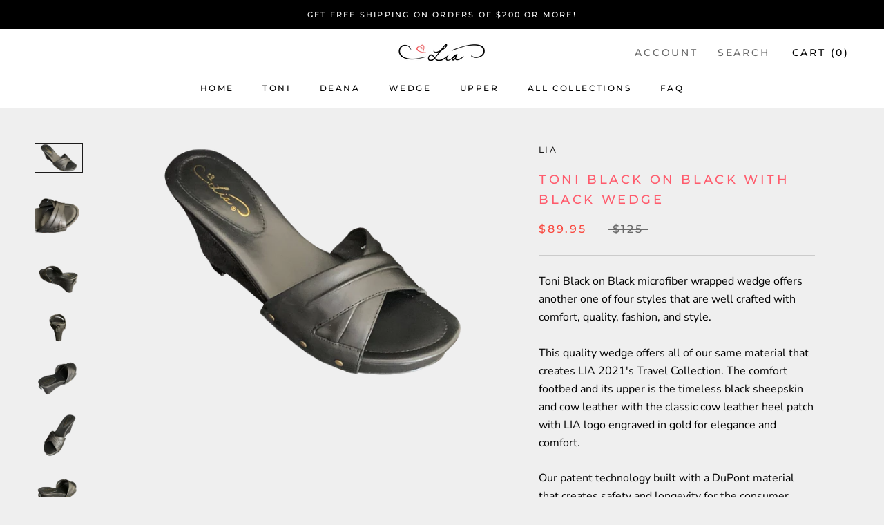

--- FILE ---
content_type: text/html; charset=utf-8
request_url: https://www.liafootwear.com/products/toni-black-on-black-with-black-wedge
body_size: 22281
content:
<!doctype html>

<html class="no-js" lang="en">
  <head>
    <meta name="google-site-verification" content="7D7PnrAwU9wUqIYj0KpJmVmwQgAObffBrs0ttr2Wa5s" />
    <!-- Google Tag Manager -->
<script>(function(w,d,s,l,i){w[l]=w[l]||[];w[l].push({'gtm.start':
new Date().getTime(),event:'gtm.js'});var f=d.getElementsByTagName(s)[0],
j=d.createElement(s),dl=l!='dataLayer'?'&l='+l:'';j.async=true;j.src=
'https://www.googletagmanager.com/gtm.js?id='+i+dl;f.parentNode.insertBefore(j,f);
})(window,document,'script','dataLayer','GTM-KVMJV78');</script>
<!-- End Google Tag Manager -->
    
    <meta charset="utf-8"> 
    <meta http-equiv="X-UA-Compatible" content="IE=edge,chrome=1">
    <meta name="viewport" content="width=device-width, initial-scale=1.0, height=device-height, minimum-scale=1.0, maximum-scale=1.0">
    <meta name="theme-color" content="">
    

    <title>
      Toni Black on Black with Black Wedge &ndash; LIA Creative Technologies 
    </title><meta name="description" content="Toni Black on Black microfiber wrapped wedge offers another one of four styles that are well crafted with comfort, quality, fashion, and style. This quality wedge offers all of our same material that creates LIA 2021&#39;s Travel Collection. The comfort footbed and its upper is the timeless black sheepskin and cow leather "><link rel="canonical" href="https://www.liafootwear.com/products/toni-black-on-black-with-black-wedge"><meta property="og:type" content="product">
  <meta property="og:title" content="Toni Black on Black with Black Wedge"><meta property="og:image" content="http://www.liafootwear.com/cdn/shop/products/Black_Shoes_Women16.png?v=1601038407">
    <meta property="og:image:secure_url" content="https://www.liafootwear.com/cdn/shop/products/Black_Shoes_Women16.png?v=1601038407">
    <meta property="og:image:width" content="1536">
    <meta property="og:image:height" content="936"><meta property="product:price:amount" content="89.95">
  <meta property="product:price:currency" content="USD"><meta property="og:description" content="Toni Black on Black microfiber wrapped wedge offers another one of four styles that are well crafted with comfort, quality, fashion, and style. This quality wedge offers all of our same material that creates LIA 2021&#39;s Travel Collection. The comfort footbed and its upper is the timeless black sheepskin and cow leather "><meta property="og:url" content="https://www.liafootwear.com/products/toni-black-on-black-with-black-wedge">
<meta property="og:site_name" content="LIA Creative Technologies "><meta name="twitter:card" content="summary"><meta name="twitter:title" content="Toni Black on Black with Black Wedge">
  <meta name="twitter:description" content="Toni Black on Black microfiber wrapped wedge offers another one of four styles that are well crafted with comfort, quality, fashion, and style.
This quality wedge offers all of our same material that creates LIA 2021&#39;s Travel Collection. The comfort footbed and its upper is the timeless black sheepskin and cow leather with the classic cow leather heel patch with LIA logo engraved in gold for elegance and comfort.
Our patent technology built with a DuPont material that creates safety and longevity for the consumer.">
  <meta name="twitter:image" content="https://www.liafootwear.com/cdn/shop/products/Black_Shoes_Women16_600x600_crop_center.png?v=1601038407">

    <script>window.performance && window.performance.mark && window.performance.mark('shopify.content_for_header.start');</script><meta id="shopify-digital-wallet" name="shopify-digital-wallet" content="/44125782178/digital_wallets/dialog">
<meta name="shopify-checkout-api-token" content="29bf0e17dd5c731477ef2eea9e568d04">
<meta id="in-context-paypal-metadata" data-shop-id="44125782178" data-venmo-supported="true" data-environment="production" data-locale="en_US" data-paypal-v4="true" data-currency="USD">
<link rel="alternate" type="application/json+oembed" href="https://www.liafootwear.com/products/toni-black-on-black-with-black-wedge.oembed">
<script async="async" src="/checkouts/internal/preloads.js?locale=en-US"></script>
<script id="shopify-features" type="application/json">{"accessToken":"29bf0e17dd5c731477ef2eea9e568d04","betas":["rich-media-storefront-analytics"],"domain":"www.liafootwear.com","predictiveSearch":true,"shopId":44125782178,"locale":"en"}</script>
<script>var Shopify = Shopify || {};
Shopify.shop = "lia-creative-technologies.myshopify.com";
Shopify.locale = "en";
Shopify.currency = {"active":"USD","rate":"1.0"};
Shopify.country = "US";
Shopify.theme = {"name":"Prestige","id":107905515682,"schema_name":"Prestige","schema_version":"4.8.2","theme_store_id":855,"role":"main"};
Shopify.theme.handle = "null";
Shopify.theme.style = {"id":null,"handle":null};
Shopify.cdnHost = "www.liafootwear.com/cdn";
Shopify.routes = Shopify.routes || {};
Shopify.routes.root = "/";</script>
<script type="module">!function(o){(o.Shopify=o.Shopify||{}).modules=!0}(window);</script>
<script>!function(o){function n(){var o=[];function n(){o.push(Array.prototype.slice.apply(arguments))}return n.q=o,n}var t=o.Shopify=o.Shopify||{};t.loadFeatures=n(),t.autoloadFeatures=n()}(window);</script>
<script id="shop-js-analytics" type="application/json">{"pageType":"product"}</script>
<script defer="defer" async type="module" src="//www.liafootwear.com/cdn/shopifycloud/shop-js/modules/v2/client.init-shop-cart-sync_D0dqhulL.en.esm.js"></script>
<script defer="defer" async type="module" src="//www.liafootwear.com/cdn/shopifycloud/shop-js/modules/v2/chunk.common_CpVO7qML.esm.js"></script>
<script type="module">
  await import("//www.liafootwear.com/cdn/shopifycloud/shop-js/modules/v2/client.init-shop-cart-sync_D0dqhulL.en.esm.js");
await import("//www.liafootwear.com/cdn/shopifycloud/shop-js/modules/v2/chunk.common_CpVO7qML.esm.js");

  window.Shopify.SignInWithShop?.initShopCartSync?.({"fedCMEnabled":true,"windoidEnabled":true});

</script>
<script id="__st">var __st={"a":44125782178,"offset":28800,"reqid":"24933b92-24ed-406a-abf8-0c375779a190-1764199355","pageurl":"www.liafootwear.com\/products\/toni-black-on-black-with-black-wedge","u":"41f8b72218c8","p":"product","rtyp":"product","rid":5767219708066};</script>
<script>window.ShopifyPaypalV4VisibilityTracking = true;</script>
<script id="captcha-bootstrap">!function(){'use strict';const t='contact',e='account',n='new_comment',o=[[t,t],['blogs',n],['comments',n],[t,'customer']],c=[[e,'customer_login'],[e,'guest_login'],[e,'recover_customer_password'],[e,'create_customer']],r=t=>t.map((([t,e])=>`form[action*='/${t}']:not([data-nocaptcha='true']) input[name='form_type'][value='${e}']`)).join(','),a=t=>()=>t?[...document.querySelectorAll(t)].map((t=>t.form)):[];function s(){const t=[...o],e=r(t);return a(e)}const i='password',u='form_key',d=['recaptcha-v3-token','g-recaptcha-response','h-captcha-response',i],f=()=>{try{return window.sessionStorage}catch{return}},m='__shopify_v',_=t=>t.elements[u];function p(t,e,n=!1){try{const o=window.sessionStorage,c=JSON.parse(o.getItem(e)),{data:r}=function(t){const{data:e,action:n}=t;return t[m]||n?{data:e,action:n}:{data:t,action:n}}(c);for(const[e,n]of Object.entries(r))t.elements[e]&&(t.elements[e].value=n);n&&o.removeItem(e)}catch(o){console.error('form repopulation failed',{error:o})}}const l='form_type',E='cptcha';function T(t){t.dataset[E]=!0}const w=window,h=w.document,L='Shopify',v='ce_forms',y='captcha';let A=!1;((t,e)=>{const n=(g='f06e6c50-85a8-45c8-87d0-21a2b65856fe',I='https://cdn.shopify.com/shopifycloud/storefront-forms-hcaptcha/ce_storefront_forms_captcha_hcaptcha.v1.5.2.iife.js',D={infoText:'Protected by hCaptcha',privacyText:'Privacy',termsText:'Terms'},(t,e,n)=>{const o=w[L][v],c=o.bindForm;if(c)return c(t,g,e,D).then(n);var r;o.q.push([[t,g,e,D],n]),r=I,A||(h.body.append(Object.assign(h.createElement('script'),{id:'captcha-provider',async:!0,src:r})),A=!0)});var g,I,D;w[L]=w[L]||{},w[L][v]=w[L][v]||{},w[L][v].q=[],w[L][y]=w[L][y]||{},w[L][y].protect=function(t,e){n(t,void 0,e),T(t)},Object.freeze(w[L][y]),function(t,e,n,w,h,L){const[v,y,A,g]=function(t,e,n){const i=e?o:[],u=t?c:[],d=[...i,...u],f=r(d),m=r(i),_=r(d.filter((([t,e])=>n.includes(e))));return[a(f),a(m),a(_),s()]}(w,h,L),I=t=>{const e=t.target;return e instanceof HTMLFormElement?e:e&&e.form},D=t=>v().includes(t);t.addEventListener('submit',(t=>{const e=I(t);if(!e)return;const n=D(e)&&!e.dataset.hcaptchaBound&&!e.dataset.recaptchaBound,o=_(e),c=g().includes(e)&&(!o||!o.value);(n||c)&&t.preventDefault(),c&&!n&&(function(t){try{if(!f())return;!function(t){const e=f();if(!e)return;const n=_(t);if(!n)return;const o=n.value;o&&e.removeItem(o)}(t);const e=Array.from(Array(32),(()=>Math.random().toString(36)[2])).join('');!function(t,e){_(t)||t.append(Object.assign(document.createElement('input'),{type:'hidden',name:u})),t.elements[u].value=e}(t,e),function(t,e){const n=f();if(!n)return;const o=[...t.querySelectorAll(`input[type='${i}']`)].map((({name:t})=>t)),c=[...d,...o],r={};for(const[a,s]of new FormData(t).entries())c.includes(a)||(r[a]=s);n.setItem(e,JSON.stringify({[m]:1,action:t.action,data:r}))}(t,e)}catch(e){console.error('failed to persist form',e)}}(e),e.submit())}));const S=(t,e)=>{t&&!t.dataset[E]&&(n(t,e.some((e=>e===t))),T(t))};for(const o of['focusin','change'])t.addEventListener(o,(t=>{const e=I(t);D(e)&&S(e,y())}));const B=e.get('form_key'),M=e.get(l),P=B&&M;t.addEventListener('DOMContentLoaded',(()=>{const t=y();if(P)for(const e of t)e.elements[l].value===M&&p(e,B);[...new Set([...A(),...v().filter((t=>'true'===t.dataset.shopifyCaptcha))])].forEach((e=>S(e,t)))}))}(h,new URLSearchParams(w.location.search),n,t,e,['guest_login'])})(!0,!0)}();</script>
<script integrity="sha256-52AcMU7V7pcBOXWImdc/TAGTFKeNjmkeM1Pvks/DTgc=" data-source-attribution="shopify.loadfeatures" defer="defer" src="//www.liafootwear.com/cdn/shopifycloud/storefront/assets/storefront/load_feature-81c60534.js" crossorigin="anonymous"></script>
<script data-source-attribution="shopify.dynamic_checkout.dynamic.init">var Shopify=Shopify||{};Shopify.PaymentButton=Shopify.PaymentButton||{isStorefrontPortableWallets:!0,init:function(){window.Shopify.PaymentButton.init=function(){};var t=document.createElement("script");t.src="https://www.liafootwear.com/cdn/shopifycloud/portable-wallets/latest/portable-wallets.en.js",t.type="module",document.head.appendChild(t)}};
</script>
<script data-source-attribution="shopify.dynamic_checkout.buyer_consent">
  function portableWalletsHideBuyerConsent(e){var t=document.getElementById("shopify-buyer-consent"),n=document.getElementById("shopify-subscription-policy-button");t&&n&&(t.classList.add("hidden"),t.setAttribute("aria-hidden","true"),n.removeEventListener("click",e))}function portableWalletsShowBuyerConsent(e){var t=document.getElementById("shopify-buyer-consent"),n=document.getElementById("shopify-subscription-policy-button");t&&n&&(t.classList.remove("hidden"),t.removeAttribute("aria-hidden"),n.addEventListener("click",e))}window.Shopify?.PaymentButton&&(window.Shopify.PaymentButton.hideBuyerConsent=portableWalletsHideBuyerConsent,window.Shopify.PaymentButton.showBuyerConsent=portableWalletsShowBuyerConsent);
</script>
<script>
  function portableWalletsCleanup(e){e&&e.src&&console.error("Failed to load portable wallets script "+e.src);var t=document.querySelectorAll("shopify-accelerated-checkout .shopify-payment-button__skeleton, shopify-accelerated-checkout-cart .wallet-cart-button__skeleton"),e=document.getElementById("shopify-buyer-consent");for(let e=0;e<t.length;e++)t[e].remove();e&&e.remove()}function portableWalletsNotLoadedAsModule(e){e instanceof ErrorEvent&&"string"==typeof e.message&&e.message.includes("import.meta")&&"string"==typeof e.filename&&e.filename.includes("portable-wallets")&&(window.removeEventListener("error",portableWalletsNotLoadedAsModule),window.Shopify.PaymentButton.failedToLoad=e,"loading"===document.readyState?document.addEventListener("DOMContentLoaded",window.Shopify.PaymentButton.init):window.Shopify.PaymentButton.init())}window.addEventListener("error",portableWalletsNotLoadedAsModule);
</script>

<script type="module" src="https://www.liafootwear.com/cdn/shopifycloud/portable-wallets/latest/portable-wallets.en.js" onError="portableWalletsCleanup(this)" crossorigin="anonymous"></script>
<script nomodule>
  document.addEventListener("DOMContentLoaded", portableWalletsCleanup);
</script>

<link id="shopify-accelerated-checkout-styles" rel="stylesheet" media="screen" href="https://www.liafootwear.com/cdn/shopifycloud/portable-wallets/latest/accelerated-checkout-backwards-compat.css" crossorigin="anonymous">
<style id="shopify-accelerated-checkout-cart">
        #shopify-buyer-consent {
  margin-top: 1em;
  display: inline-block;
  width: 100%;
}

#shopify-buyer-consent.hidden {
  display: none;
}

#shopify-subscription-policy-button {
  background: none;
  border: none;
  padding: 0;
  text-decoration: underline;
  font-size: inherit;
  cursor: pointer;
}

#shopify-subscription-policy-button::before {
  box-shadow: none;
}

      </style>

<script>window.performance && window.performance.mark && window.performance.mark('shopify.content_for_header.end');</script>

    <link rel="stylesheet" href="//www.liafootwear.com/cdn/shop/t/3/assets/theme.scss.css?v=100654146538471819331759260829">

    <script>
      // This allows to expose several variables to the global scope, to be used in scripts
      window.theme = {
        pageType: "product",
        moneyFormat: "${{amount}}",
        moneyWithCurrencyFormat: "${{amount}} USD",
        productImageSize: "square",
        searchMode: "product",
        showPageTransition: false,
        showElementStaggering: false,
        showImageZooming: true
      };

      window.routes = {
        rootUrl: "\/",
        cartUrl: "\/cart",
        cartAddUrl: "\/cart\/add",
        cartChangeUrl: "\/cart\/change",
        searchUrl: "\/search",
        productRecommendationsUrl: "\/recommendations\/products"
      };

      window.languages = {
        cartAddNote: "Add Order Note",
        cartEditNote: "Edit Order Note",
        productImageLoadingError: "This image could not be loaded. Please try to reload the page.",
        productFormAddToCart: "Add to cart",
        productFormUnavailable: "Unavailable",
        productFormSoldOut: "Sold Out",
        shippingEstimatorOneResult: "1 option available:",
        shippingEstimatorMoreResults: "{{count}} options available:",
        shippingEstimatorNoResults: "No shipping could be found"
      };

      window.lazySizesConfig = {
        loadHidden: false,
        hFac: 0.5,
        expFactor: 2,
        ricTimeout: 150,
        lazyClass: 'Image--lazyLoad',
        loadingClass: 'Image--lazyLoading',
        loadedClass: 'Image--lazyLoaded'
      };

      document.documentElement.className = document.documentElement.className.replace('no-js', 'js');
      document.documentElement.style.setProperty('--window-height', window.innerHeight + 'px');

      // We do a quick detection of some features (we could use Modernizr but for so little...)
      (function() {
        document.documentElement.className += ((window.CSS && window.CSS.supports('(position: sticky) or (position: -webkit-sticky)')) ? ' supports-sticky' : ' no-supports-sticky');
        document.documentElement.className += (window.matchMedia('(-moz-touch-enabled: 1), (hover: none)')).matches ? ' no-supports-hover' : ' supports-hover';
      }());
    </script>

    <script src="//www.liafootwear.com/cdn/shop/t/3/assets/lazysizes.min.js?v=174358363404432586981596864388" async></script><script src="https://polyfill-fastly.net/v3/polyfill.min.js?unknown=polyfill&features=fetch,Element.prototype.closest,Element.prototype.remove,Element.prototype.classList,Array.prototype.includes,Array.prototype.fill,Object.assign,CustomEvent,IntersectionObserver,IntersectionObserverEntry,URL" defer></script>
    <script src="//www.liafootwear.com/cdn/shop/t/3/assets/libs.min.js?v=26178543184394469741596864387" defer></script>
    <script src="//www.liafootwear.com/cdn/shop/t/3/assets/theme.min.js?v=32957485377423529921596864392" defer></script>
    <script src="//www.liafootwear.com/cdn/shop/t/3/assets/custom.js?v=183944157590872491501596864389" defer></script>

    <script>
      (function () {
        window.onpageshow = function() {
          if (window.theme.showPageTransition) {
            var pageTransition = document.querySelector('.PageTransition');

            if (pageTransition) {
              pageTransition.style.visibility = 'visible';
              pageTransition.style.opacity = '0';
            }
          }

          // When the page is loaded from the cache, we have to reload the cart content
          document.documentElement.dispatchEvent(new CustomEvent('cart:refresh', {
            bubbles: true
          }));
        };
      })();
    </script>

    
  <script type="application/ld+json">
  {
    "@context": "http://schema.org",
    "@type": "Product",
    "offers": [{
          "@type": "Offer",
          "name": "6",
          "availability":"https://schema.org/InStock",
          "price": 89.95,
          "priceCurrency": "USD",
          "priceValidUntil": "2025-12-07","sku": "LW2101","url": "/products/toni-black-on-black-with-black-wedge/products/toni-black-on-black-with-black-wedge?variant=36362212180130"
        },
{
          "@type": "Offer",
          "name": "9",
          "availability":"https://schema.org/InStock",
          "price": 89.95,
          "priceCurrency": "USD",
          "priceValidUntil": "2025-12-07","url": "/products/toni-black-on-black-with-black-wedge/products/toni-black-on-black-with-black-wedge?variant=36836101652642"
        },
{
          "@type": "Offer",
          "name": "10",
          "availability":"https://schema.org/InStock",
          "price": 89.95,
          "priceCurrency": "USD",
          "priceValidUntil": "2025-12-07","url": "/products/toni-black-on-black-with-black-wedge/products/toni-black-on-black-with-black-wedge?variant=36836102045858"
        }
],
    "brand": {
      "name": "LIA"
    },
    "name": "Toni Black on Black with Black Wedge",
    "description": "Toni Black on Black microfiber wrapped wedge offers another one of four styles that are well crafted with comfort, quality, fashion, and style.\nThis quality wedge offers all of our same material that creates LIA 2021's Travel Collection. The comfort footbed and its upper is the timeless black sheepskin and cow leather with the classic cow leather heel patch with LIA logo engraved in gold for elegance and comfort.\nOur patent technology built with a DuPont material that creates safety and longevity for the consumer.",
    "category": "Shoe",
    "url": "/products/toni-black-on-black-with-black-wedge/products/toni-black-on-black-with-black-wedge",
    "sku": "LW2101",
    "image": {
      "@type": "ImageObject",
      "url": "https://www.liafootwear.com/cdn/shop/products/Black_Shoes_Women16_1024x.png?v=1601038407",
      "image": "https://www.liafootwear.com/cdn/shop/products/Black_Shoes_Women16_1024x.png?v=1601038407",
      "name": "Toni Black on Black with Black Wedge",
      "width": "1024",
      "height": "1024"
    }
  }
  </script>



  <script type="application/ld+json">
  {
    "@context": "http://schema.org",
    "@type": "BreadcrumbList",
  "itemListElement": [{
      "@type": "ListItem",
      "position": 1,
      "name": "Translation missing: en.general.breadcrumb.home",
      "item": "https://www.liafootwear.com"
    },{
          "@type": "ListItem",
          "position": 2,
          "name": "Toni Black on Black with Black Wedge",
          "item": "https://www.liafootwear.com/products/toni-black-on-black-with-black-wedge"
        }]
  }
  </script>

  <link href="//www.liafootwear.com/cdn/shop/t/3/assets/ndnapps-contactform-styles.css?v=128663282284851423401604727232" rel="stylesheet" type="text/css" media="all" />
    
    <!-- Facebook Pixel Code -->
<script>
!function(f,b,e,v,n,t,s)
{if(f.fbq)return;n=f.fbq=function(){n.callMethod?
n.callMethod.apply(n,arguments):n.queue.push(arguments)};
if(!f._fbq)f._fbq=n;n.push=n;n.loaded=!0;n.version='2.0';
n.queue=[];t=b.createElement(e);t.async=!0;
t.src=v;s=b.getElementsByTagName(e)[0];
s.parentNode.insertBefore(t,s)}(window,document,'script',
'https://connect.facebook.net/en_US/fbevents.js');
 fbq('init', '112501090735802'); 
fbq('track', 'PageView');
</script>
<noscript>
 <img height="1" width="1" 
src="https://www.facebook.com/tr?id=112501090735802&ev=PageView
&noscript=1"/>
</noscript>
<!-- End Facebook Pixel Code -->
    
<link href="https://monorail-edge.shopifysvc.com" rel="dns-prefetch">
<script>(function(){if ("sendBeacon" in navigator && "performance" in window) {try {var session_token_from_headers = performance.getEntriesByType('navigation')[0].serverTiming.find(x => x.name == '_s').description;} catch {var session_token_from_headers = undefined;}var session_cookie_matches = document.cookie.match(/_shopify_s=([^;]*)/);var session_token_from_cookie = session_cookie_matches && session_cookie_matches.length === 2 ? session_cookie_matches[1] : "";var session_token = session_token_from_headers || session_token_from_cookie || "";function handle_abandonment_event(e) {var entries = performance.getEntries().filter(function(entry) {return /monorail-edge.shopifysvc.com/.test(entry.name);});if (!window.abandonment_tracked && entries.length === 0) {window.abandonment_tracked = true;var currentMs = Date.now();var navigation_start = performance.timing.navigationStart;var payload = {shop_id: 44125782178,url: window.location.href,navigation_start,duration: currentMs - navigation_start,session_token,page_type: "product"};window.navigator.sendBeacon("https://monorail-edge.shopifysvc.com/v1/produce", JSON.stringify({schema_id: "online_store_buyer_site_abandonment/1.1",payload: payload,metadata: {event_created_at_ms: currentMs,event_sent_at_ms: currentMs}}));}}window.addEventListener('pagehide', handle_abandonment_event);}}());</script>
<script id="web-pixels-manager-setup">(function e(e,d,r,n,o){if(void 0===o&&(o={}),!Boolean(null===(a=null===(i=window.Shopify)||void 0===i?void 0:i.analytics)||void 0===a?void 0:a.replayQueue)){var i,a;window.Shopify=window.Shopify||{};var t=window.Shopify;t.analytics=t.analytics||{};var s=t.analytics;s.replayQueue=[],s.publish=function(e,d,r){return s.replayQueue.push([e,d,r]),!0};try{self.performance.mark("wpm:start")}catch(e){}var l=function(){var e={modern:/Edge?\/(1{2}[4-9]|1[2-9]\d|[2-9]\d{2}|\d{4,})\.\d+(\.\d+|)|Firefox\/(1{2}[4-9]|1[2-9]\d|[2-9]\d{2}|\d{4,})\.\d+(\.\d+|)|Chrom(ium|e)\/(9{2}|\d{3,})\.\d+(\.\d+|)|(Maci|X1{2}).+ Version\/(15\.\d+|(1[6-9]|[2-9]\d|\d{3,})\.\d+)([,.]\d+|)( \(\w+\)|)( Mobile\/\w+|) Safari\/|Chrome.+OPR\/(9{2}|\d{3,})\.\d+\.\d+|(CPU[ +]OS|iPhone[ +]OS|CPU[ +]iPhone|CPU IPhone OS|CPU iPad OS)[ +]+(15[._]\d+|(1[6-9]|[2-9]\d|\d{3,})[._]\d+)([._]\d+|)|Android:?[ /-](13[3-9]|1[4-9]\d|[2-9]\d{2}|\d{4,})(\.\d+|)(\.\d+|)|Android.+Firefox\/(13[5-9]|1[4-9]\d|[2-9]\d{2}|\d{4,})\.\d+(\.\d+|)|Android.+Chrom(ium|e)\/(13[3-9]|1[4-9]\d|[2-9]\d{2}|\d{4,})\.\d+(\.\d+|)|SamsungBrowser\/([2-9]\d|\d{3,})\.\d+/,legacy:/Edge?\/(1[6-9]|[2-9]\d|\d{3,})\.\d+(\.\d+|)|Firefox\/(5[4-9]|[6-9]\d|\d{3,})\.\d+(\.\d+|)|Chrom(ium|e)\/(5[1-9]|[6-9]\d|\d{3,})\.\d+(\.\d+|)([\d.]+$|.*Safari\/(?![\d.]+ Edge\/[\d.]+$))|(Maci|X1{2}).+ Version\/(10\.\d+|(1[1-9]|[2-9]\d|\d{3,})\.\d+)([,.]\d+|)( \(\w+\)|)( Mobile\/\w+|) Safari\/|Chrome.+OPR\/(3[89]|[4-9]\d|\d{3,})\.\d+\.\d+|(CPU[ +]OS|iPhone[ +]OS|CPU[ +]iPhone|CPU IPhone OS|CPU iPad OS)[ +]+(10[._]\d+|(1[1-9]|[2-9]\d|\d{3,})[._]\d+)([._]\d+|)|Android:?[ /-](13[3-9]|1[4-9]\d|[2-9]\d{2}|\d{4,})(\.\d+|)(\.\d+|)|Mobile Safari.+OPR\/([89]\d|\d{3,})\.\d+\.\d+|Android.+Firefox\/(13[5-9]|1[4-9]\d|[2-9]\d{2}|\d{4,})\.\d+(\.\d+|)|Android.+Chrom(ium|e)\/(13[3-9]|1[4-9]\d|[2-9]\d{2}|\d{4,})\.\d+(\.\d+|)|Android.+(UC? ?Browser|UCWEB|U3)[ /]?(15\.([5-9]|\d{2,})|(1[6-9]|[2-9]\d|\d{3,})\.\d+)\.\d+|SamsungBrowser\/(5\.\d+|([6-9]|\d{2,})\.\d+)|Android.+MQ{2}Browser\/(14(\.(9|\d{2,})|)|(1[5-9]|[2-9]\d|\d{3,})(\.\d+|))(\.\d+|)|K[Aa][Ii]OS\/(3\.\d+|([4-9]|\d{2,})\.\d+)(\.\d+|)/},d=e.modern,r=e.legacy,n=navigator.userAgent;return n.match(d)?"modern":n.match(r)?"legacy":"unknown"}(),u="modern"===l?"modern":"legacy",c=(null!=n?n:{modern:"",legacy:""})[u],f=function(e){return[e.baseUrl,"/wpm","/b",e.hashVersion,"modern"===e.buildTarget?"m":"l",".js"].join("")}({baseUrl:d,hashVersion:r,buildTarget:u}),m=function(e){var d=e.version,r=e.bundleTarget,n=e.surface,o=e.pageUrl,i=e.monorailEndpoint;return{emit:function(e){var a=e.status,t=e.errorMsg,s=(new Date).getTime(),l=JSON.stringify({metadata:{event_sent_at_ms:s},events:[{schema_id:"web_pixels_manager_load/3.1",payload:{version:d,bundle_target:r,page_url:o,status:a,surface:n,error_msg:t},metadata:{event_created_at_ms:s}}]});if(!i)return console&&console.warn&&console.warn("[Web Pixels Manager] No Monorail endpoint provided, skipping logging."),!1;try{return self.navigator.sendBeacon.bind(self.navigator)(i,l)}catch(e){}var u=new XMLHttpRequest;try{return u.open("POST",i,!0),u.setRequestHeader("Content-Type","text/plain"),u.send(l),!0}catch(e){return console&&console.warn&&console.warn("[Web Pixels Manager] Got an unhandled error while logging to Monorail."),!1}}}}({version:r,bundleTarget:l,surface:e.surface,pageUrl:self.location.href,monorailEndpoint:e.monorailEndpoint});try{o.browserTarget=l,function(e){var d=e.src,r=e.async,n=void 0===r||r,o=e.onload,i=e.onerror,a=e.sri,t=e.scriptDataAttributes,s=void 0===t?{}:t,l=document.createElement("script"),u=document.querySelector("head"),c=document.querySelector("body");if(l.async=n,l.src=d,a&&(l.integrity=a,l.crossOrigin="anonymous"),s)for(var f in s)if(Object.prototype.hasOwnProperty.call(s,f))try{l.dataset[f]=s[f]}catch(e){}if(o&&l.addEventListener("load",o),i&&l.addEventListener("error",i),u)u.appendChild(l);else{if(!c)throw new Error("Did not find a head or body element to append the script");c.appendChild(l)}}({src:f,async:!0,onload:function(){if(!function(){var e,d;return Boolean(null===(d=null===(e=window.Shopify)||void 0===e?void 0:e.analytics)||void 0===d?void 0:d.initialized)}()){var d=window.webPixelsManager.init(e)||void 0;if(d){var r=window.Shopify.analytics;r.replayQueue.forEach((function(e){var r=e[0],n=e[1],o=e[2];d.publishCustomEvent(r,n,o)})),r.replayQueue=[],r.publish=d.publishCustomEvent,r.visitor=d.visitor,r.initialized=!0}}},onerror:function(){return m.emit({status:"failed",errorMsg:"".concat(f," has failed to load")})},sri:function(e){var d=/^sha384-[A-Za-z0-9+/=]+$/;return"string"==typeof e&&d.test(e)}(c)?c:"",scriptDataAttributes:o}),m.emit({status:"loading"})}catch(e){m.emit({status:"failed",errorMsg:(null==e?void 0:e.message)||"Unknown error"})}}})({shopId: 44125782178,storefrontBaseUrl: "https://www.liafootwear.com",extensionsBaseUrl: "https://extensions.shopifycdn.com/cdn/shopifycloud/web-pixels-manager",monorailEndpoint: "https://monorail-edge.shopifysvc.com/unstable/produce_batch",surface: "storefront-renderer",enabledBetaFlags: ["2dca8a86"],webPixelsConfigList: [{"id":"206274722","configuration":"{\"pixel_id\":\"5321604631213789\",\"pixel_type\":\"facebook_pixel\",\"metaapp_system_user_token\":\"-\"}","eventPayloadVersion":"v1","runtimeContext":"OPEN","scriptVersion":"ca16bc87fe92b6042fbaa3acc2fbdaa6","type":"APP","apiClientId":2329312,"privacyPurposes":["ANALYTICS","MARKETING","SALE_OF_DATA"],"dataSharingAdjustments":{"protectedCustomerApprovalScopes":["read_customer_address","read_customer_email","read_customer_name","read_customer_personal_data","read_customer_phone"]}},{"id":"shopify-app-pixel","configuration":"{}","eventPayloadVersion":"v1","runtimeContext":"STRICT","scriptVersion":"0450","apiClientId":"shopify-pixel","type":"APP","privacyPurposes":["ANALYTICS","MARKETING"]},{"id":"shopify-custom-pixel","eventPayloadVersion":"v1","runtimeContext":"LAX","scriptVersion":"0450","apiClientId":"shopify-pixel","type":"CUSTOM","privacyPurposes":["ANALYTICS","MARKETING"]}],isMerchantRequest: false,initData: {"shop":{"name":"LIA Creative Technologies ","paymentSettings":{"currencyCode":"USD"},"myshopifyDomain":"lia-creative-technologies.myshopify.com","countryCode":"US","storefrontUrl":"https:\/\/www.liafootwear.com"},"customer":null,"cart":null,"checkout":null,"productVariants":[{"price":{"amount":89.95,"currencyCode":"USD"},"product":{"title":"Toni Black on Black with Black Wedge","vendor":"LIA","id":"5767219708066","untranslatedTitle":"Toni Black on Black with Black Wedge","url":"\/products\/toni-black-on-black-with-black-wedge","type":"Shoe"},"id":"36362212180130","image":{"src":"\/\/www.liafootwear.com\/cdn\/shop\/products\/Black_Shoes_Women16.png?v=1601038407"},"sku":"LW2101","title":"6","untranslatedTitle":"6"},{"price":{"amount":89.95,"currencyCode":"USD"},"product":{"title":"Toni Black on Black with Black Wedge","vendor":"LIA","id":"5767219708066","untranslatedTitle":"Toni Black on Black with Black Wedge","url":"\/products\/toni-black-on-black-with-black-wedge","type":"Shoe"},"id":"36836101652642","image":{"src":"\/\/www.liafootwear.com\/cdn\/shop\/products\/Black_Shoes_Women16.png?v=1601038407"},"sku":"","title":"9","untranslatedTitle":"9"},{"price":{"amount":89.95,"currencyCode":"USD"},"product":{"title":"Toni Black on Black with Black Wedge","vendor":"LIA","id":"5767219708066","untranslatedTitle":"Toni Black on Black with Black Wedge","url":"\/products\/toni-black-on-black-with-black-wedge","type":"Shoe"},"id":"36836102045858","image":{"src":"\/\/www.liafootwear.com\/cdn\/shop\/products\/Black_Shoes_Women16.png?v=1601038407"},"sku":"","title":"10","untranslatedTitle":"10"}],"purchasingCompany":null},},"https://www.liafootwear.com/cdn","ae1676cfwd2530674p4253c800m34e853cb",{"modern":"","legacy":""},{"shopId":"44125782178","storefrontBaseUrl":"https:\/\/www.liafootwear.com","extensionBaseUrl":"https:\/\/extensions.shopifycdn.com\/cdn\/shopifycloud\/web-pixels-manager","surface":"storefront-renderer","enabledBetaFlags":"[\"2dca8a86\"]","isMerchantRequest":"false","hashVersion":"ae1676cfwd2530674p4253c800m34e853cb","publish":"custom","events":"[[\"page_viewed\",{}],[\"product_viewed\",{\"productVariant\":{\"price\":{\"amount\":89.95,\"currencyCode\":\"USD\"},\"product\":{\"title\":\"Toni Black on Black with Black Wedge\",\"vendor\":\"LIA\",\"id\":\"5767219708066\",\"untranslatedTitle\":\"Toni Black on Black with Black Wedge\",\"url\":\"\/products\/toni-black-on-black-with-black-wedge\",\"type\":\"Shoe\"},\"id\":\"36362212180130\",\"image\":{\"src\":\"\/\/www.liafootwear.com\/cdn\/shop\/products\/Black_Shoes_Women16.png?v=1601038407\"},\"sku\":\"LW2101\",\"title\":\"6\",\"untranslatedTitle\":\"6\"}}]]"});</script><script>
  window.ShopifyAnalytics = window.ShopifyAnalytics || {};
  window.ShopifyAnalytics.meta = window.ShopifyAnalytics.meta || {};
  window.ShopifyAnalytics.meta.currency = 'USD';
  var meta = {"product":{"id":5767219708066,"gid":"gid:\/\/shopify\/Product\/5767219708066","vendor":"LIA","type":"Shoe","variants":[{"id":36362212180130,"price":8995,"name":"Toni Black on Black with Black Wedge - 6","public_title":"6","sku":"LW2101"},{"id":36836101652642,"price":8995,"name":"Toni Black on Black with Black Wedge - 9","public_title":"9","sku":""},{"id":36836102045858,"price":8995,"name":"Toni Black on Black with Black Wedge - 10","public_title":"10","sku":""}],"remote":false},"page":{"pageType":"product","resourceType":"product","resourceId":5767219708066}};
  for (var attr in meta) {
    window.ShopifyAnalytics.meta[attr] = meta[attr];
  }
</script>
<script class="analytics">
  (function () {
    var customDocumentWrite = function(content) {
      var jquery = null;

      if (window.jQuery) {
        jquery = window.jQuery;
      } else if (window.Checkout && window.Checkout.$) {
        jquery = window.Checkout.$;
      }

      if (jquery) {
        jquery('body').append(content);
      }
    };

    var hasLoggedConversion = function(token) {
      if (token) {
        return document.cookie.indexOf('loggedConversion=' + token) !== -1;
      }
      return false;
    }

    var setCookieIfConversion = function(token) {
      if (token) {
        var twoMonthsFromNow = new Date(Date.now());
        twoMonthsFromNow.setMonth(twoMonthsFromNow.getMonth() + 2);

        document.cookie = 'loggedConversion=' + token + '; expires=' + twoMonthsFromNow;
      }
    }

    var trekkie = window.ShopifyAnalytics.lib = window.trekkie = window.trekkie || [];
    if (trekkie.integrations) {
      return;
    }
    trekkie.methods = [
      'identify',
      'page',
      'ready',
      'track',
      'trackForm',
      'trackLink'
    ];
    trekkie.factory = function(method) {
      return function() {
        var args = Array.prototype.slice.call(arguments);
        args.unshift(method);
        trekkie.push(args);
        return trekkie;
      };
    };
    for (var i = 0; i < trekkie.methods.length; i++) {
      var key = trekkie.methods[i];
      trekkie[key] = trekkie.factory(key);
    }
    trekkie.load = function(config) {
      trekkie.config = config || {};
      trekkie.config.initialDocumentCookie = document.cookie;
      var first = document.getElementsByTagName('script')[0];
      var script = document.createElement('script');
      script.type = 'text/javascript';
      script.onerror = function(e) {
        var scriptFallback = document.createElement('script');
        scriptFallback.type = 'text/javascript';
        scriptFallback.onerror = function(error) {
                var Monorail = {
      produce: function produce(monorailDomain, schemaId, payload) {
        var currentMs = new Date().getTime();
        var event = {
          schema_id: schemaId,
          payload: payload,
          metadata: {
            event_created_at_ms: currentMs,
            event_sent_at_ms: currentMs
          }
        };
        return Monorail.sendRequest("https://" + monorailDomain + "/v1/produce", JSON.stringify(event));
      },
      sendRequest: function sendRequest(endpointUrl, payload) {
        // Try the sendBeacon API
        if (window && window.navigator && typeof window.navigator.sendBeacon === 'function' && typeof window.Blob === 'function' && !Monorail.isIos12()) {
          var blobData = new window.Blob([payload], {
            type: 'text/plain'
          });

          if (window.navigator.sendBeacon(endpointUrl, blobData)) {
            return true;
          } // sendBeacon was not successful

        } // XHR beacon

        var xhr = new XMLHttpRequest();

        try {
          xhr.open('POST', endpointUrl);
          xhr.setRequestHeader('Content-Type', 'text/plain');
          xhr.send(payload);
        } catch (e) {
          console.log(e);
        }

        return false;
      },
      isIos12: function isIos12() {
        return window.navigator.userAgent.lastIndexOf('iPhone; CPU iPhone OS 12_') !== -1 || window.navigator.userAgent.lastIndexOf('iPad; CPU OS 12_') !== -1;
      }
    };
    Monorail.produce('monorail-edge.shopifysvc.com',
      'trekkie_storefront_load_errors/1.1',
      {shop_id: 44125782178,
      theme_id: 107905515682,
      app_name: "storefront",
      context_url: window.location.href,
      source_url: "//www.liafootwear.com/cdn/s/trekkie.storefront.3c703df509f0f96f3237c9daa54e2777acf1a1dd.min.js"});

        };
        scriptFallback.async = true;
        scriptFallback.src = '//www.liafootwear.com/cdn/s/trekkie.storefront.3c703df509f0f96f3237c9daa54e2777acf1a1dd.min.js';
        first.parentNode.insertBefore(scriptFallback, first);
      };
      script.async = true;
      script.src = '//www.liafootwear.com/cdn/s/trekkie.storefront.3c703df509f0f96f3237c9daa54e2777acf1a1dd.min.js';
      first.parentNode.insertBefore(script, first);
    };
    trekkie.load(
      {"Trekkie":{"appName":"storefront","development":false,"defaultAttributes":{"shopId":44125782178,"isMerchantRequest":null,"themeId":107905515682,"themeCityHash":"5364921579321712221","contentLanguage":"en","currency":"USD","eventMetadataId":"ecf8592f-0323-48ea-9f3e-07d1d68e165a"},"isServerSideCookieWritingEnabled":true,"monorailRegion":"shop_domain","enabledBetaFlags":["f0df213a"]},"Session Attribution":{},"S2S":{"facebookCapiEnabled":true,"source":"trekkie-storefront-renderer","apiClientId":580111}}
    );

    var loaded = false;
    trekkie.ready(function() {
      if (loaded) return;
      loaded = true;

      window.ShopifyAnalytics.lib = window.trekkie;

      var originalDocumentWrite = document.write;
      document.write = customDocumentWrite;
      try { window.ShopifyAnalytics.merchantGoogleAnalytics.call(this); } catch(error) {};
      document.write = originalDocumentWrite;

      window.ShopifyAnalytics.lib.page(null,{"pageType":"product","resourceType":"product","resourceId":5767219708066,"shopifyEmitted":true});

      var match = window.location.pathname.match(/checkouts\/(.+)\/(thank_you|post_purchase)/)
      var token = match? match[1]: undefined;
      if (!hasLoggedConversion(token)) {
        setCookieIfConversion(token);
        window.ShopifyAnalytics.lib.track("Viewed Product",{"currency":"USD","variantId":36362212180130,"productId":5767219708066,"productGid":"gid:\/\/shopify\/Product\/5767219708066","name":"Toni Black on Black with Black Wedge - 6","price":"89.95","sku":"LW2101","brand":"LIA","variant":"6","category":"Shoe","nonInteraction":true,"remote":false},undefined,undefined,{"shopifyEmitted":true});
      window.ShopifyAnalytics.lib.track("monorail:\/\/trekkie_storefront_viewed_product\/1.1",{"currency":"USD","variantId":36362212180130,"productId":5767219708066,"productGid":"gid:\/\/shopify\/Product\/5767219708066","name":"Toni Black on Black with Black Wedge - 6","price":"89.95","sku":"LW2101","brand":"LIA","variant":"6","category":"Shoe","nonInteraction":true,"remote":false,"referer":"https:\/\/www.liafootwear.com\/products\/toni-black-on-black-with-black-wedge"});
      }
    });


        var eventsListenerScript = document.createElement('script');
        eventsListenerScript.async = true;
        eventsListenerScript.src = "//www.liafootwear.com/cdn/shopifycloud/storefront/assets/shop_events_listener-3da45d37.js";
        document.getElementsByTagName('head')[0].appendChild(eventsListenerScript);

})();</script>
  <script>
  if (!window.ga || (window.ga && typeof window.ga !== 'function')) {
    window.ga = function ga() {
      (window.ga.q = window.ga.q || []).push(arguments);
      if (window.Shopify && window.Shopify.analytics && typeof window.Shopify.analytics.publish === 'function') {
        window.Shopify.analytics.publish("ga_stub_called", {}, {sendTo: "google_osp_migration"});
      }
      console.error("Shopify's Google Analytics stub called with:", Array.from(arguments), "\nSee https://help.shopify.com/manual/promoting-marketing/pixels/pixel-migration#google for more information.");
    };
    if (window.Shopify && window.Shopify.analytics && typeof window.Shopify.analytics.publish === 'function') {
      window.Shopify.analytics.publish("ga_stub_initialized", {}, {sendTo: "google_osp_migration"});
    }
  }
</script>
<script
  defer
  src="https://www.liafootwear.com/cdn/shopifycloud/perf-kit/shopify-perf-kit-2.1.2.min.js"
  data-application="storefront-renderer"
  data-shop-id="44125782178"
  data-render-region="gcp-us-central1"
  data-page-type="product"
  data-theme-instance-id="107905515682"
  data-theme-name="Prestige"
  data-theme-version="4.8.2"
  data-monorail-region="shop_domain"
  data-resource-timing-sampling-rate="10"
  data-shs="true"
  data-shs-beacon="true"
  data-shs-export-with-fetch="true"
  data-shs-logs-sample-rate="1"
></script>
</head>

  <body class="prestige--v4  template-product">
    <a class="PageSkipLink u-visually-hidden" href="#main">Skip to content</a>
    <span class="LoadingBar"></span>
    <div class="PageOverlay"></div>
<!-- Google Tag Manager (noscript) -->
<noscript><iframe src="https://www.googletagmanager.com/ns.html?id=GTM-KVMJV78"
height="0" width="0" style="display:none;visibility:hidden"></iframe></noscript>
<!-- End Google Tag Manager (noscript) --><div id="shopify-section-popup" class="shopify-section"></div>
    <div id="shopify-section-sidebar-menu" class="shopify-section"><section id="sidebar-menu" class="SidebarMenu Drawer Drawer--small Drawer--fromLeft" aria-hidden="true" data-section-id="sidebar-menu" data-section-type="sidebar-menu">
    <header class="Drawer__Header" data-drawer-animated-left>
      <button class="Drawer__Close Icon-Wrapper--clickable" data-action="close-drawer" data-drawer-id="sidebar-menu" aria-label="Close navigation"><svg class="Icon Icon--close" role="presentation" viewBox="0 0 16 14">
      <path d="M15 0L1 14m14 0L1 0" stroke="currentColor" fill="none" fill-rule="evenodd"></path>
    </svg></button>
    </header>

    <div class="Drawer__Content">
      <div class="Drawer__Main" data-drawer-animated-left data-scrollable>
        <div class="Drawer__Container">
          <nav class="SidebarMenu__Nav SidebarMenu__Nav--primary" aria-label="Sidebar navigation"><div class="Collapsible"><a href="/" class="Collapsible__Button Heading Link Link--primary u-h6">Home</a></div><div class="Collapsible"><a href="/collections/upper" class="Collapsible__Button Heading Link Link--primary u-h6">Toni</a></div><div class="Collapsible"><a href="/collections/wedge" class="Collapsible__Button Heading Link Link--primary u-h6">Deana</a></div><div class="Collapsible"><a href="/collections/wedge" class="Collapsible__Button Heading Link Link--primary u-h6">Wedge</a></div><div class="Collapsible"><a href="/collections/upper-1" class="Collapsible__Button Heading Link Link--primary u-h6">Upper</a></div><div class="Collapsible"><a href="https://lia-creative-technologies.myshopify.com/collections/shoe" class="Collapsible__Button Heading Link Link--primary u-h6">All Collections</a></div><div class="Collapsible"><a href="/pages/faq" class="Collapsible__Button Heading Link Link--primary u-h6">FAQ</a></div></nav><nav class="SidebarMenu__Nav SidebarMenu__Nav--secondary">
            <ul class="Linklist Linklist--spacingLoose"><li class="Linklist__Item">
                  <a href="/account" class="Text--subdued Link Link--primary">Account</a>
                </li></ul>
          </nav>
        </div>
      </div><aside class="Drawer__Footer" data-drawer-animated-bottom><ul class="SidebarMenu__Social HorizontalList HorizontalList--spacingFill">
    <li class="HorizontalList__Item">
      <a href="https://#" class="Link Link--primary" target="_blank" rel="noopener" aria-label="Facebook">
        <span class="Icon-Wrapper--clickable"><svg class="Icon Icon--facebook" viewBox="0 0 9 17">
      <path d="M5.842 17V9.246h2.653l.398-3.023h-3.05v-1.93c0-.874.246-1.47 1.526-1.47H9V.118C8.718.082 7.75 0 6.623 0 4.27 0 2.66 1.408 2.66 3.994v2.23H0v3.022h2.66V17h3.182z"></path>
    </svg></span>
      </a>
    </li>

    
<li class="HorizontalList__Item">
      <a href="https://#" class="Link Link--primary" target="_blank" rel="noopener" aria-label="Twitter">
        <span class="Icon-Wrapper--clickable"><svg class="Icon Icon--twitter" role="presentation" viewBox="0 0 32 26">
      <path d="M32 3.077c-1.1748.525-2.4433.8748-3.768 1.031 1.356-.8123 2.3932-2.0995 2.887-3.6305-1.2686.7498-2.6746 1.2997-4.168 1.5934C25.751.796 24.045.0025 22.158.0025c-3.6242 0-6.561 2.937-6.561 6.5612 0 .5124.0562 1.0123.1686 1.4935C10.3104 7.7822 5.474 5.1702 2.237 1.196c-.5624.9687-.8873 2.0997-.8873 3.2994 0 2.2746 1.156 4.2867 2.9182 5.4615-1.075-.0314-2.0872-.3313-2.9745-.8187v.0812c0 3.1806 2.262 5.8363 5.2677 6.4362-.55.15-1.131.2312-1.731.2312-.4248 0-.831-.0438-1.2372-.1188.8374 2.6057 3.262 4.5054 6.13 4.5616-2.2495 1.7622-5.074 2.812-8.1546 2.812-.531 0-1.0498-.0313-1.5684-.0938 2.912 1.8684 6.3613 2.9494 10.0668 2.9494 12.0726 0 18.6776-10.0043 18.6776-18.6776 0-.2874-.0063-.5686-.0188-.8498C30.0066 5.5514 31.119 4.3954 32 3.077z"></path>
    </svg></span>
      </a>
    </li>

    
<li class="HorizontalList__Item">
      <a href="https://#" class="Link Link--primary" target="_blank" rel="noopener" aria-label="Instagram">
        <span class="Icon-Wrapper--clickable"><svg class="Icon Icon--instagram" role="presentation" viewBox="0 0 32 32">
      <path d="M15.994 2.886c4.273 0 4.775.019 6.464.095 1.562.07 2.406.33 2.971.552.749.292 1.283.635 1.841 1.194s.908 1.092 1.194 1.841c.216.565.483 1.41.552 2.971.076 1.689.095 2.19.095 6.464s-.019 4.775-.095 6.464c-.07 1.562-.33 2.406-.552 2.971-.292.749-.635 1.283-1.194 1.841s-1.092.908-1.841 1.194c-.565.216-1.41.483-2.971.552-1.689.076-2.19.095-6.464.095s-4.775-.019-6.464-.095c-1.562-.07-2.406-.33-2.971-.552-.749-.292-1.283-.635-1.841-1.194s-.908-1.092-1.194-1.841c-.216-.565-.483-1.41-.552-2.971-.076-1.689-.095-2.19-.095-6.464s.019-4.775.095-6.464c.07-1.562.33-2.406.552-2.971.292-.749.635-1.283 1.194-1.841s1.092-.908 1.841-1.194c.565-.216 1.41-.483 2.971-.552 1.689-.083 2.19-.095 6.464-.095zm0-2.883c-4.343 0-4.889.019-6.597.095-1.702.076-2.864.349-3.879.743-1.054.406-1.943.959-2.832 1.848S1.251 4.473.838 5.521C.444 6.537.171 7.699.095 9.407.019 11.109 0 11.655 0 15.997s.019 4.889.095 6.597c.076 1.702.349 2.864.743 3.886.406 1.054.959 1.943 1.848 2.832s1.784 1.435 2.832 1.848c1.016.394 2.178.667 3.886.743s2.248.095 6.597.095 4.889-.019 6.597-.095c1.702-.076 2.864-.349 3.886-.743 1.054-.406 1.943-.959 2.832-1.848s1.435-1.784 1.848-2.832c.394-1.016.667-2.178.743-3.886s.095-2.248.095-6.597-.019-4.889-.095-6.597c-.076-1.702-.349-2.864-.743-3.886-.406-1.054-.959-1.943-1.848-2.832S27.532 1.247 26.484.834C25.468.44 24.306.167 22.598.091c-1.714-.07-2.26-.089-6.603-.089zm0 7.778c-4.533 0-8.216 3.676-8.216 8.216s3.683 8.216 8.216 8.216 8.216-3.683 8.216-8.216-3.683-8.216-8.216-8.216zm0 13.549c-2.946 0-5.333-2.387-5.333-5.333s2.387-5.333 5.333-5.333 5.333 2.387 5.333 5.333-2.387 5.333-5.333 5.333zM26.451 7.457c0 1.059-.858 1.917-1.917 1.917s-1.917-.858-1.917-1.917c0-1.059.858-1.917 1.917-1.917s1.917.858 1.917 1.917z"></path>
    </svg></span>
      </a>
    </li>

    
<li class="HorizontalList__Item">
      <a href="https://#" class="Link Link--primary" target="_blank" rel="noopener" aria-label="Pinterest">
        <span class="Icon-Wrapper--clickable"><svg class="Icon Icon--pinterest" role="presentation" viewBox="0 0 32 32">
      <path d="M16 0q3.25 0 6.208 1.271t5.104 3.417 3.417 5.104T32 16q0 4.333-2.146 8.021t-5.833 5.833T16 32q-2.375 0-4.542-.625 1.208-1.958 1.625-3.458l1.125-4.375q.417.792 1.542 1.396t2.375.604q2.5 0 4.479-1.438t3.063-3.937 1.083-5.625q0-3.708-2.854-6.437t-7.271-2.729q-2.708 0-4.958.917T8.042 8.689t-2.104 3.208-.729 3.479q0 2.167.812 3.792t2.438 2.292q.292.125.5.021t.292-.396q.292-1.042.333-1.292.167-.458-.208-.875-1.083-1.208-1.083-3.125 0-3.167 2.188-5.437t5.729-2.271q3.125 0 4.875 1.708t1.75 4.458q0 2.292-.625 4.229t-1.792 3.104-2.667 1.167q-1.25 0-2.042-.917t-.5-2.167q.167-.583.438-1.5t.458-1.563.354-1.396.167-1.25q0-1.042-.542-1.708t-1.583-.667q-1.292 0-2.167 1.188t-.875 2.979q0 .667.104 1.292t.229.917l.125.292q-1.708 7.417-2.083 8.708-.333 1.583-.25 3.708-4.292-1.917-6.938-5.875T0 16Q0 9.375 4.687 4.688T15.999.001z"></path>
    </svg></span>
      </a>
    </li>

    

  </ul>

</aside></div>
</section>

</div>
<div id="sidebar-cart" class="Drawer Drawer--fromRight" aria-hidden="true" data-section-id="cart" data-section-type="cart" data-section-settings='{
  "type": "drawer",
  "itemCount": 0,
  "drawer": true,
  "hasShippingEstimator": false
}'>
  <div class="Drawer__Header Drawer__Header--bordered Drawer__Container">
      <span class="Drawer__Title Heading u-h4">Cart</span>

      <button class="Drawer__Close Icon-Wrapper--clickable" data-action="close-drawer" data-drawer-id="sidebar-cart" aria-label="Close cart"><svg class="Icon Icon--close" role="presentation" viewBox="0 0 16 14">
      <path d="M15 0L1 14m14 0L1 0" stroke="currentColor" fill="none" fill-rule="evenodd"></path>
    </svg></button>
  </div>

  <form class="Cart Drawer__Content" action="/cart" method="POST" novalidate>
    <div class="Drawer__Main" data-scrollable><p class="Cart__Empty Heading u-h5">Your cart is empty</p></div></form>
</div>
<div class="PageContainer">
      <div id="shopify-section-announcement" class="shopify-section"><section id="section-announcement" data-section-id="announcement" data-section-type="announcement-bar">
      <div class="AnnouncementBar">
        <div class="AnnouncementBar__Wrapper">
          <p class="AnnouncementBar__Content Heading">Get FREE SHIPPING On Orders of $200 or more!
</p>
        </div>
      </div>
    </section>

    <style>
      #section-announcement {
        background: #000000;
        color: #ffffff;
      }
    </style>

    <script>
      document.documentElement.style.setProperty('--announcement-bar-height', document.getElementById('shopify-section-announcement').offsetHeight + 'px');
    </script></div>
      <div id="shopify-section-header" class="shopify-section shopify-section--header"><div id="Search" class="Search" aria-hidden="true">
  <div class="Search__Inner">
    <div class="Search__SearchBar">
      <form action="/search" name="GET" role="search" class="Search__Form">
        <div class="Search__InputIconWrapper">
          <span class="hidden-tablet-and-up"><svg class="Icon Icon--search" role="presentation" viewBox="0 0 18 17">
      <g transform="translate(1 1)" stroke="currentColor" fill="none" fill-rule="evenodd" stroke-linecap="square">
        <path d="M16 16l-5.0752-5.0752"></path>
        <circle cx="6.4" cy="6.4" r="6.4"></circle>
      </g>
    </svg></span>
          <span class="hidden-phone"><svg class="Icon Icon--search-desktop" role="presentation" viewBox="0 0 21 21">
      <g transform="translate(1 1)" stroke="currentColor" stroke-width="2" fill="none" fill-rule="evenodd" stroke-linecap="square">
        <path d="M18 18l-5.7096-5.7096"></path>
        <circle cx="7.2" cy="7.2" r="7.2"></circle>
      </g>
    </svg></span>
        </div>

        <input type="search" class="Search__Input Heading" name="q" autocomplete="off" autocorrect="off" autocapitalize="off" placeholder="Search..." autofocus>
        <input type="hidden" name="type" value="product">
      </form>

      <button class="Search__Close Link Link--primary" data-action="close-search"><svg class="Icon Icon--close" role="presentation" viewBox="0 0 16 14">
      <path d="M15 0L1 14m14 0L1 0" stroke="currentColor" fill="none" fill-rule="evenodd"></path>
    </svg></button>
    </div>

    <div class="Search__Results" aria-hidden="true"></div>
  </div>
</div><header id="section-header"
        class="Header Header--center Header--initialized  "
        data-section-id="header"
        data-section-type="header"
        data-section-settings='{
  "navigationStyle": "center",
  "hasTransparentHeader": false,
  "isSticky": true
}'
        role="banner">
  <div class="Header__Wrapper">
    <div class="Header__FlexItem Header__FlexItem--fill">
      <button class="Header__Icon Icon-Wrapper Icon-Wrapper--clickable hidden-desk" aria-expanded="false" data-action="open-drawer" data-drawer-id="sidebar-menu" aria-label="Open navigation">
        <span class="hidden-tablet-and-up"><svg class="Icon Icon--nav" role="presentation" viewBox="0 0 20 14">
      <path d="M0 14v-1h20v1H0zm0-7.5h20v1H0v-1zM0 0h20v1H0V0z" fill="currentColor"></path>
    </svg></span>
        <span class="hidden-phone"><svg class="Icon Icon--nav-desktop" role="presentation" viewBox="0 0 24 16">
      <path d="M0 15.985v-2h24v2H0zm0-9h24v2H0v-2zm0-7h24v2H0v-2z" fill="currentColor"></path>
    </svg></span>
      </button><nav class="Header__MainNav hidden-pocket hidden-lap" aria-label="Main navigation">
          <ul class="HorizontalList HorizontalList--spacingExtraLoose"><li class="HorizontalList__Item " >
                <a href="/" class="Heading u-h6">Home<span class="Header__LinkSpacer">Home</span></a></li><li class="HorizontalList__Item " >
                <a href="/collections/upper" class="Heading u-h6">Toni<span class="Header__LinkSpacer">Toni</span></a></li><li class="HorizontalList__Item " >
                <a href="/collections/wedge" class="Heading u-h6">Deana<span class="Header__LinkSpacer">Deana</span></a></li><li class="HorizontalList__Item " >
                <a href="/collections/wedge" class="Heading u-h6">Wedge<span class="Header__LinkSpacer">Wedge</span></a></li><li class="HorizontalList__Item " >
                <a href="/collections/upper-1" class="Heading u-h6">Upper<span class="Header__LinkSpacer">Upper</span></a></li><li class="HorizontalList__Item " >
                <a href="https://lia-creative-technologies.myshopify.com/collections/shoe" class="Heading u-h6">All Collections<span class="Header__LinkSpacer">All Collections</span></a></li><li class="HorizontalList__Item " >
                <a href="/pages/faq" class="Heading u-h6">FAQ<span class="Header__LinkSpacer">FAQ</span></a></li></ul>
        </nav></div><div class="Header__FlexItem Header__FlexItem--logo"><div class="Header__Logo"><a href="/" class="Header__LogoLink"><img class="Header__LogoImage Header__LogoImage--primary"
               src="//www.liafootwear.com/cdn/shop/files/logo-lia-new_130x.png?v=1614306480"
               srcset="//www.liafootwear.com/cdn/shop/files/logo-lia-new_130x.png?v=1614306480 1x, //www.liafootwear.com/cdn/shop/files/logo-lia-new_130x@2x.png?v=1614306480 2x"
               width="130"
               alt="LIA Creative Technologies "></a></div></div>

    <div class="Header__FlexItem Header__FlexItem--fill"><nav class="Header__SecondaryNav hidden-phone">
          <ul class="HorizontalList HorizontalList--spacingLoose hidden-pocket hidden-lap"><li class="HorizontalList__Item">
                <a href="/account" class="Heading Link Link--primary Text--subdued u-h8">Account</a>
              </li><li class="HorizontalList__Item">
              <a href="/search" class="Heading Link Link--primary Text--subdued u-h8" data-action="toggle-search">Search</a>
            </li>

            <li class="HorizontalList__Item">
              <a href="/cart" class="Heading u-h6" data-action="open-drawer" data-drawer-id="sidebar-cart" aria-label="Open cart">Cart (<span class="Header__CartCount">0</span>)</a>
            </li>
          </ul>
        </nav><a href="/search" class="Header__Icon Icon-Wrapper Icon-Wrapper--clickable hidden-desk" data-action="toggle-search" aria-label="Search">
        <span class="hidden-tablet-and-up"><svg class="Icon Icon--search" role="presentation" viewBox="0 0 18 17">
      <g transform="translate(1 1)" stroke="currentColor" fill="none" fill-rule="evenodd" stroke-linecap="square">
        <path d="M16 16l-5.0752-5.0752"></path>
        <circle cx="6.4" cy="6.4" r="6.4"></circle>
      </g>
    </svg></span>
        <span class="hidden-phone"><svg class="Icon Icon--search-desktop" role="presentation" viewBox="0 0 21 21">
      <g transform="translate(1 1)" stroke="currentColor" stroke-width="2" fill="none" fill-rule="evenodd" stroke-linecap="square">
        <path d="M18 18l-5.7096-5.7096"></path>
        <circle cx="7.2" cy="7.2" r="7.2"></circle>
      </g>
    </svg></span>
      </a>

      <a href="/cart" class="Header__Icon Icon-Wrapper Icon-Wrapper--clickable hidden-desk" data-action="open-drawer" data-drawer-id="sidebar-cart" aria-expanded="false" aria-label="Open cart">
        <span class="hidden-tablet-and-up"><svg class="Icon Icon--cart" role="presentation" viewBox="0 0 17 20">
      <path d="M0 20V4.995l1 .006v.015l4-.002V4c0-2.484 1.274-4 3.5-4C10.518 0 12 1.48 12 4v1.012l5-.003v.985H1V19h15V6.005h1V20H0zM11 4.49C11 2.267 10.507 1 8.5 1 6.5 1 6 2.27 6 4.49V5l5-.002V4.49z" fill="currentColor"></path>
    </svg></span>
        <span class="hidden-phone"><svg class="Icon Icon--cart-desktop" role="presentation" viewBox="0 0 19 23">
      <path d="M0 22.985V5.995L2 6v.03l17-.014v16.968H0zm17-15H2v13h15v-13zm-5-2.882c0-2.04-.493-3.203-2.5-3.203-2 0-2.5 1.164-2.5 3.203v.912H5V4.647C5 1.19 7.274 0 9.5 0 11.517 0 14 1.354 14 4.647v1.368h-2v-.912z" fill="currentColor"></path>
    </svg></span>
        <span class="Header__CartDot "></span>
      </a>
    </div>
  </div>


</header>

<style>:root {
      --use-sticky-header: 1;
      --use-unsticky-header: 0;
    }

    .shopify-section--header {
      position: -webkit-sticky;
      position: sticky;
    }@media screen and (max-width: 640px) {
      .Header__LogoImage {
        max-width: 90px;
      }
    }:root {
      --header-is-not-transparent: 1;
      --header-is-transparent: 0;
    }</style>

<script>
  document.documentElement.style.setProperty('--header-height', document.getElementById('shopify-section-header').offsetHeight + 'px');
</script>

</div>

      <main id="main" role="main">
        <div id="shopify-section-product-template" class="shopify-section shopify-section--bordered"><section class="Product Product--large" data-section-id="product-template" data-section-type="product" data-section-settings='{
  "enableHistoryState": true,
  "templateSuffix": "",
  "showInventoryQuantity": false,
  "showSku": false,
  "stackProductImages": true,
  "showThumbnails": true,
  "enableVideoLooping": false,
  "inventoryQuantityThreshold": 3,
  "showPriceInButton": false,
  "enableImageZoom": true,
  "showPaymentButton": true,
  "useAjaxCart": true
}'>
  <div class="Product__Wrapper"><div class="Product__Gallery Product__Gallery--stack Product__Gallery--withThumbnails">
        <span id="ProductGallery" class="Anchor"></span><div class="Product__ActionList hidden-lap-and-up ">
            <div class="Product__ActionItem hidden-lap-and-up">
          <button class="RoundButton RoundButton--small RoundButton--flat" data-action="open-product-zoom"><svg class="Icon Icon--plus" role="presentation" viewBox="0 0 16 16">
      <g stroke="currentColor" fill="none" fill-rule="evenodd" stroke-linecap="square">
        <path d="M8,1 L8,15"></path>
        <path d="M1,8 L15,8"></path>
      </g>
    </svg></button>
        </div><div class="Product__ActionItem hidden-lap-and-up">
          <button class="RoundButton RoundButton--small RoundButton--flat" data-action="toggle-social-share" data-animate-bottom aria-expanded="false">
            <span class="RoundButton__PrimaryState"><svg class="Icon Icon--share" role="presentation" viewBox="0 0 24 24">
      <g stroke="currentColor" fill="none" fill-rule="evenodd" stroke-width="1.5">
        <path d="M8.6,10.2 L15.4,6.8"></path>
        <path d="M8.6,13.7 L15.4,17.1"></path>
        <circle stroke-linecap="square" cx="5" cy="12" r="4"></circle>
        <circle stroke-linecap="square" cx="19" cy="5" r="4"></circle>
        <circle stroke-linecap="square" cx="19" cy="19" r="4"></circle>
      </g>
    </svg></span>
            <span class="RoundButton__SecondaryState"><svg class="Icon Icon--close" role="presentation" viewBox="0 0 16 14">
      <path d="M15 0L1 14m14 0L1 0" stroke="currentColor" fill="none" fill-rule="evenodd"></path>
    </svg></span>
          </button><div class="Product__ShareList" aria-hidden="true">
            <a class="Product__ShareItem" href="https://www.facebook.com/sharer.php?u=https://www.liafootwear.com/products/toni-black-on-black-with-black-wedge" target="_blank" rel="noopener"><svg class="Icon Icon--facebook" viewBox="0 0 9 17">
      <path d="M5.842 17V9.246h2.653l.398-3.023h-3.05v-1.93c0-.874.246-1.47 1.526-1.47H9V.118C8.718.082 7.75 0 6.623 0 4.27 0 2.66 1.408 2.66 3.994v2.23H0v3.022h2.66V17h3.182z"></path>
    </svg>Facebook</a>
            <a class="Product__ShareItem" href="https://pinterest.com/pin/create/button/?url=https://www.liafootwear.com/products/toni-black-on-black-with-black-wedge&media=https://www.liafootwear.com/cdn/shop/products/Black_Shoes_Women16_1024x.png?v=1601038407&description=Toni%20Black%20on%20Black%20microfiber%20wrapped%20wedge%20offers%20another%20one%20of%20four%20styles%20that%20are..." target="_blank" rel="noopener"><svg class="Icon Icon--pinterest" role="presentation" viewBox="0 0 32 32">
      <path d="M16 0q3.25 0 6.208 1.271t5.104 3.417 3.417 5.104T32 16q0 4.333-2.146 8.021t-5.833 5.833T16 32q-2.375 0-4.542-.625 1.208-1.958 1.625-3.458l1.125-4.375q.417.792 1.542 1.396t2.375.604q2.5 0 4.479-1.438t3.063-3.937 1.083-5.625q0-3.708-2.854-6.437t-7.271-2.729q-2.708 0-4.958.917T8.042 8.689t-2.104 3.208-.729 3.479q0 2.167.812 3.792t2.438 2.292q.292.125.5.021t.292-.396q.292-1.042.333-1.292.167-.458-.208-.875-1.083-1.208-1.083-3.125 0-3.167 2.188-5.437t5.729-2.271q3.125 0 4.875 1.708t1.75 4.458q0 2.292-.625 4.229t-1.792 3.104-2.667 1.167q-1.25 0-2.042-.917t-.5-2.167q.167-.583.438-1.5t.458-1.563.354-1.396.167-1.25q0-1.042-.542-1.708t-1.583-.667q-1.292 0-2.167 1.188t-.875 2.979q0 .667.104 1.292t.229.917l.125.292q-1.708 7.417-2.083 8.708-.333 1.583-.25 3.708-4.292-1.917-6.938-5.875T0 16Q0 9.375 4.687 4.688T15.999.001z"></path>
    </svg>Pinterest</a>
            <a class="Product__ShareItem" href="https://twitter.com/share?text=Toni Black on Black with Black Wedge&url=https://www.liafootwear.com/products/toni-black-on-black-with-black-wedge" target="_blank" rel="noopener"><svg class="Icon Icon--twitter" role="presentation" viewBox="0 0 32 26">
      <path d="M32 3.077c-1.1748.525-2.4433.8748-3.768 1.031 1.356-.8123 2.3932-2.0995 2.887-3.6305-1.2686.7498-2.6746 1.2997-4.168 1.5934C25.751.796 24.045.0025 22.158.0025c-3.6242 0-6.561 2.937-6.561 6.5612 0 .5124.0562 1.0123.1686 1.4935C10.3104 7.7822 5.474 5.1702 2.237 1.196c-.5624.9687-.8873 2.0997-.8873 3.2994 0 2.2746 1.156 4.2867 2.9182 5.4615-1.075-.0314-2.0872-.3313-2.9745-.8187v.0812c0 3.1806 2.262 5.8363 5.2677 6.4362-.55.15-1.131.2312-1.731.2312-.4248 0-.831-.0438-1.2372-.1188.8374 2.6057 3.262 4.5054 6.13 4.5616-2.2495 1.7622-5.074 2.812-8.1546 2.812-.531 0-1.0498-.0313-1.5684-.0938 2.912 1.8684 6.3613 2.9494 10.0668 2.9494 12.0726 0 18.6776-10.0043 18.6776-18.6776 0-.2874-.0063-.5686-.0188-.8498C30.0066 5.5514 31.119 4.3954 32 3.077z"></path>
    </svg>Twitter</a>
          </div>
        </div>
          </div><div class="Product__SlideshowNav Product__SlideshowNav--thumbnails">
                <div class="Product__SlideshowNavScroller"><a href="#Media11592357871778" data-offset="-25" data-focus-on-click data-media-id="11592357871778" class="Product__SlideshowNavImage AspectRatio is-selected" style="--aspect-ratio: 1.641025641025641">
                        <img src="//www.liafootwear.com/cdn/shop/products/Black_Shoes_Women16_160x.png?v=1601038407" alt="Toni Black on Black with Black Wedge"></a><a href="#Media11592357904546" data-offset="-25" data-focus-on-click data-media-id="11592357904546" class="Product__SlideshowNavImage AspectRatio " style="--aspect-ratio: 0.75">
                        <img src="//www.liafootwear.com/cdn/shop/products/Black_Shoes_Women7_160x.png?v=1601038407" alt="Toni Black on Black with Black Wedge"></a><a href="#Media11592357937314" data-offset="-25" data-focus-on-click data-media-id="11592357937314" class="Product__SlideshowNavImage AspectRatio " style="--aspect-ratio: 1.3665480427046264">
                        <img src="//www.liafootwear.com/cdn/shop/products/Black_Shoes_Women10_160x.png?v=1601038407" alt="Toni Black on Black with Black Wedge"></a><a href="#Media11592358101154" data-offset="-25" data-focus-on-click data-media-id="11592358101154" class="Product__SlideshowNavImage AspectRatio " style="--aspect-ratio: 1.3617021276595744">
                        <img src="//www.liafootwear.com/cdn/shop/products/Black_Shoes_Women12_160x.png?v=1601038407" alt="Toni Black on Black with Black Wedge"></a><a href="#Media11592358166690" data-offset="-25" data-focus-on-click data-media-id="11592358166690" class="Product__SlideshowNavImage AspectRatio " style="--aspect-ratio: 1.2467532467532467">
                        <img src="//www.liafootwear.com/cdn/shop/products/Black_Shoes_Women13_160x.png?v=1601038407" alt="Toni Black on Black with Black Wedge"></a><a href="#Media11592358199458" data-offset="-25" data-focus-on-click data-media-id="11592358199458" class="Product__SlideshowNavImage AspectRatio " style="--aspect-ratio: 0.9896907216494846">
                        <img src="//www.liafootwear.com/cdn/shop/products/Black_Shoes_Women14_160x.png?v=1601038407" alt="Toni Black on Black with Black Wedge"></a><a href="#Media11592358232226" data-offset="-25" data-focus-on-click data-media-id="11592358232226" class="Product__SlideshowNavImage AspectRatio " style="--aspect-ratio: 1.0878186968838528">
                        <img src="//www.liafootwear.com/cdn/shop/products/Black_Shoes_Women17_160x.png?v=1601038407" alt="Toni Black on Black with Black Wedge"></a><a href="#Media11592358264994" data-offset="-25" data-focus-on-click data-media-id="11592358264994" class="Product__SlideshowNavImage AspectRatio " style="--aspect-ratio: 1.0078740157480315">
                        <img src="//www.liafootwear.com/cdn/shop/products/Black_Shoes_Women6_160x.png?v=1601038407" alt="Toni Black on Black with Black Wedge"></a><a href="#Media11592358297762" data-offset="-25" data-focus-on-click data-media-id="11592358297762" class="Product__SlideshowNavImage AspectRatio " style="--aspect-ratio: 0.9142857142857143">
                        <img src="//www.liafootwear.com/cdn/shop/products/Black_Shoes_Women8_160x.png?v=1601038407" alt="Toni Black on Black with Black Wedge"></a><a href="#Media11592358330530" data-offset="-25" data-focus-on-click data-media-id="11592358330530" class="Product__SlideshowNavImage AspectRatio " style="--aspect-ratio: 1.3617021276595744">
                        <img src="//www.liafootwear.com/cdn/shop/products/Black_Shoes_Women19_160x.png?v=1601038407" alt="Toni Black on Black with Black Wedge"></a><a href="#Media11592358363298" data-offset="-25" data-focus-on-click data-media-id="11592358363298" class="Product__SlideshowNavImage AspectRatio " style="--aspect-ratio: 1.2151898734177216">
                        <img src="//www.liafootwear.com/cdn/shop/products/Black_Shoes_Women20_160x.png?v=1601038407" alt="Toni Black on Black with Black Wedge"></a></div>
              </div><div class="Product__SlideshowNav Product__SlideshowNav--dots">
                <div class="Product__SlideshowNavScroller"><a href="#Media11592357871778" data-offset="-25" data-focus-on-click class="Product__SlideshowNavDot is-selected"></a><a href="#Media11592357904546" data-offset="-25" data-focus-on-click class="Product__SlideshowNavDot "></a><a href="#Media11592357937314" data-offset="-25" data-focus-on-click class="Product__SlideshowNavDot "></a><a href="#Media11592358101154" data-offset="-25" data-focus-on-click class="Product__SlideshowNavDot "></a><a href="#Media11592358166690" data-offset="-25" data-focus-on-click class="Product__SlideshowNavDot "></a><a href="#Media11592358199458" data-offset="-25" data-focus-on-click class="Product__SlideshowNavDot "></a><a href="#Media11592358232226" data-offset="-25" data-focus-on-click class="Product__SlideshowNavDot "></a><a href="#Media11592358264994" data-offset="-25" data-focus-on-click class="Product__SlideshowNavDot "></a><a href="#Media11592358297762" data-offset="-25" data-focus-on-click class="Product__SlideshowNavDot "></a><a href="#Media11592358330530" data-offset="-25" data-focus-on-click class="Product__SlideshowNavDot "></a><a href="#Media11592358363298" data-offset="-25" data-focus-on-click class="Product__SlideshowNavDot "></a></div>
              </div><div class="Product__Slideshow Product__Slideshow--zoomable Carousel" data-flickity-config='{
          "prevNextButtons": false,
          "pageDots": false,
          "adaptiveHeight": true,
          "watchCSS": true,
          "dragThreshold": 8,
          "initialIndex": 0,
          "arrowShape": {"x0": 20, "x1": 60, "y1": 40, "x2": 60, "y2": 35, "x3": 25}
        }'>
          <div id="Media11592357871778" tabindex="0" class="Product__SlideItem Product__SlideItem--image Carousel__Cell is-selected" data-media-type="image" data-media-id="11592357871778" data-media-position="1" data-image-media-position="0">
              <div class="AspectRatio AspectRatio--withFallback" style="padding-bottom: 60.9375%; --aspect-ratio: 1.641025641025641;">
                

                <img class="Image--lazyLoad Image--fadeIn" data-src="//www.liafootwear.com/cdn/shop/products/Black_Shoes_Women16_{width}x.png?v=1601038407" data-widths="[200,400,600,700,800,900,1000,1200,1400]" data-sizes="auto" data-expand="-100" alt="Toni Black on Black with Black Wedge" data-max-width="1536" data-max-height="936" data-original-src="//www.liafootwear.com/cdn/shop/products/Black_Shoes_Women16.png?v=1601038407">
                <span class="Image__Loader"></span>

                <noscript>
                  <img src="//www.liafootwear.com/cdn/shop/products/Black_Shoes_Women16_800x.png?v=1601038407" alt="Toni Black on Black with Black Wedge">
                </noscript>
              </div>
            </div><div id="Media11592357904546" tabindex="0" class="Product__SlideItem Product__SlideItem--image Carousel__Cell " data-media-type="image" data-media-id="11592357904546" data-media-position="2" data-image-media-position="1">
              <div class="AspectRatio AspectRatio--withFallback" style="padding-bottom: 133.33333333333334%; --aspect-ratio: 0.75;">
                

                <img class="Image--lazyLoad Image--fadeIn" data-src="//www.liafootwear.com/cdn/shop/products/Black_Shoes_Women7_{width}x.png?v=1601038407" data-widths="[200,400,600,700,800,900,1000,1200,1400]" data-sizes="auto" data-expand="-100" alt="Toni Black on Black with Black Wedge" data-max-width="1536" data-max-height="2048" data-original-src="//www.liafootwear.com/cdn/shop/products/Black_Shoes_Women7.png?v=1601038407">
                <span class="Image__Loader"></span>

                <noscript>
                  <img src="//www.liafootwear.com/cdn/shop/products/Black_Shoes_Women7_800x.png?v=1601038407" alt="Toni Black on Black with Black Wedge">
                </noscript>
              </div>
            </div><div id="Media11592357937314" tabindex="0" class="Product__SlideItem Product__SlideItem--image Carousel__Cell " data-media-type="image" data-media-id="11592357937314" data-media-position="3" data-image-media-position="2">
              <div class="AspectRatio AspectRatio--withFallback" style="padding-bottom: 73.17708333333333%; --aspect-ratio: 1.3665480427046264;">
                

                <img class="Image--lazyLoad Image--fadeIn" data-src="//www.liafootwear.com/cdn/shop/products/Black_Shoes_Women10_{width}x.png?v=1601038407" data-widths="[200,400,600,700,800,900,1000,1200,1400]" data-sizes="auto" data-expand="-100" alt="Toni Black on Black with Black Wedge" data-max-width="1536" data-max-height="1124" data-original-src="//www.liafootwear.com/cdn/shop/products/Black_Shoes_Women10.png?v=1601038407">
                <span class="Image__Loader"></span>

                <noscript>
                  <img src="//www.liafootwear.com/cdn/shop/products/Black_Shoes_Women10_800x.png?v=1601038407" alt="Toni Black on Black with Black Wedge">
                </noscript>
              </div>
            </div><div id="Media11592358101154" tabindex="0" class="Product__SlideItem Product__SlideItem--image Carousel__Cell " data-media-type="image" data-media-id="11592358101154" data-media-position="4" data-image-media-position="3">
              <div class="AspectRatio AspectRatio--withFallback" style="padding-bottom: 73.4375%; --aspect-ratio: 1.3617021276595744;">
                

                <img class="Image--lazyLoad Image--fadeIn" data-src="//www.liafootwear.com/cdn/shop/products/Black_Shoes_Women12_{width}x.png?v=1601038407" data-widths="[200,400,600,700,800,900,1000,1200,1400]" data-sizes="auto" data-expand="-100" alt="Toni Black on Black with Black Wedge" data-max-width="1536" data-max-height="1128" data-original-src="//www.liafootwear.com/cdn/shop/products/Black_Shoes_Women12.png?v=1601038407">
                <span class="Image__Loader"></span>

                <noscript>
                  <img src="//www.liafootwear.com/cdn/shop/products/Black_Shoes_Women12_800x.png?v=1601038407" alt="Toni Black on Black with Black Wedge">
                </noscript>
              </div>
            </div><div id="Media11592358166690" tabindex="0" class="Product__SlideItem Product__SlideItem--image Carousel__Cell " data-media-type="image" data-media-id="11592358166690" data-media-position="5" data-image-media-position="4">
              <div class="AspectRatio AspectRatio--withFallback" style="padding-bottom: 80.20833333333334%; --aspect-ratio: 1.2467532467532467;">
                

                <img class="Image--lazyLoad Image--fadeIn" data-src="//www.liafootwear.com/cdn/shop/products/Black_Shoes_Women13_{width}x.png?v=1601038407" data-widths="[200,400,600,700,800,900,1000,1200,1400]" data-sizes="auto" data-expand="-100" alt="Toni Black on Black with Black Wedge" data-max-width="1536" data-max-height="1232" data-original-src="//www.liafootwear.com/cdn/shop/products/Black_Shoes_Women13.png?v=1601038407">
                <span class="Image__Loader"></span>

                <noscript>
                  <img src="//www.liafootwear.com/cdn/shop/products/Black_Shoes_Women13_800x.png?v=1601038407" alt="Toni Black on Black with Black Wedge">
                </noscript>
              </div>
            </div><div id="Media11592358199458" tabindex="0" class="Product__SlideItem Product__SlideItem--image Carousel__Cell " data-media-type="image" data-media-id="11592358199458" data-media-position="6" data-image-media-position="5">
              <div class="AspectRatio AspectRatio--withFallback" style="padding-bottom: 101.04166666666666%; --aspect-ratio: 0.9896907216494846;">
                

                <img class="Image--lazyLoad Image--fadeIn" data-src="//www.liafootwear.com/cdn/shop/products/Black_Shoes_Women14_{width}x.png?v=1601038407" data-widths="[200,400,600,700,800,900,1000,1200,1400]" data-sizes="auto" data-expand="-100" alt="Toni Black on Black with Black Wedge" data-max-width="1536" data-max-height="1552" data-original-src="//www.liafootwear.com/cdn/shop/products/Black_Shoes_Women14.png?v=1601038407">
                <span class="Image__Loader"></span>

                <noscript>
                  <img src="//www.liafootwear.com/cdn/shop/products/Black_Shoes_Women14_800x.png?v=1601038407" alt="Toni Black on Black with Black Wedge">
                </noscript>
              </div>
            </div><div id="Media11592358232226" tabindex="0" class="Product__SlideItem Product__SlideItem--image Carousel__Cell " data-media-type="image" data-media-id="11592358232226" data-media-position="7" data-image-media-position="6">
              <div class="AspectRatio AspectRatio--withFallback" style="padding-bottom: 91.92708333333333%; --aspect-ratio: 1.0878186968838528;">
                

                <img class="Image--lazyLoad Image--fadeIn" data-src="//www.liafootwear.com/cdn/shop/products/Black_Shoes_Women17_{width}x.png?v=1601038407" data-widths="[200,400,600,700,800,900,1000,1200,1400]" data-sizes="auto" data-expand="-100" alt="Toni Black on Black with Black Wedge" data-max-width="1536" data-max-height="1412" data-original-src="//www.liafootwear.com/cdn/shop/products/Black_Shoes_Women17.png?v=1601038407">
                <span class="Image__Loader"></span>

                <noscript>
                  <img src="//www.liafootwear.com/cdn/shop/products/Black_Shoes_Women17_800x.png?v=1601038407" alt="Toni Black on Black with Black Wedge">
                </noscript>
              </div>
            </div><div id="Media11592358264994" tabindex="0" class="Product__SlideItem Product__SlideItem--image Carousel__Cell " data-media-type="image" data-media-id="11592358264994" data-media-position="8" data-image-media-position="7">
              <div class="AspectRatio AspectRatio--withFallback" style="padding-bottom: 99.21875%; --aspect-ratio: 1.0078740157480315;">
                

                <img class="Image--lazyLoad Image--fadeIn" data-src="//www.liafootwear.com/cdn/shop/products/Black_Shoes_Women6_{width}x.png?v=1601038407" data-widths="[200,400,600,700,800,900,1000,1200,1400]" data-sizes="auto" data-expand="-100" alt="Toni Black on Black with Black Wedge" data-max-width="1536" data-max-height="1524" data-original-src="//www.liafootwear.com/cdn/shop/products/Black_Shoes_Women6.png?v=1601038407">
                <span class="Image__Loader"></span>

                <noscript>
                  <img src="//www.liafootwear.com/cdn/shop/products/Black_Shoes_Women6_800x.png?v=1601038407" alt="Toni Black on Black with Black Wedge">
                </noscript>
              </div>
            </div><div id="Media11592358297762" tabindex="0" class="Product__SlideItem Product__SlideItem--image Carousel__Cell " data-media-type="image" data-media-id="11592358297762" data-media-position="9" data-image-media-position="8">
              <div class="AspectRatio AspectRatio--withFallback" style="padding-bottom: 109.375%; --aspect-ratio: 0.9142857142857143;">
                

                <img class="Image--lazyLoad Image--fadeIn" data-src="//www.liafootwear.com/cdn/shop/products/Black_Shoes_Women8_{width}x.png?v=1601038407" data-widths="[200,400,600,700,800,900,1000,1200,1400]" data-sizes="auto" data-expand="-100" alt="Toni Black on Black with Black Wedge" data-max-width="1536" data-max-height="1680" data-original-src="//www.liafootwear.com/cdn/shop/products/Black_Shoes_Women8.png?v=1601038407">
                <span class="Image__Loader"></span>

                <noscript>
                  <img src="//www.liafootwear.com/cdn/shop/products/Black_Shoes_Women8_800x.png?v=1601038407" alt="Toni Black on Black with Black Wedge">
                </noscript>
              </div>
            </div><div id="Media11592358330530" tabindex="0" class="Product__SlideItem Product__SlideItem--image Carousel__Cell " data-media-type="image" data-media-id="11592358330530" data-media-position="10" data-image-media-position="9">
              <div class="AspectRatio AspectRatio--withFallback" style="padding-bottom: 73.4375%; --aspect-ratio: 1.3617021276595744;">
                

                <img class="Image--lazyLoad Image--fadeIn" data-src="//www.liafootwear.com/cdn/shop/products/Black_Shoes_Women19_{width}x.png?v=1601038407" data-widths="[200,400,600,700,800,900,1000,1200,1400]" data-sizes="auto" data-expand="-100" alt="Toni Black on Black with Black Wedge" data-max-width="1536" data-max-height="1128" data-original-src="//www.liafootwear.com/cdn/shop/products/Black_Shoes_Women19.png?v=1601038407">
                <span class="Image__Loader"></span>

                <noscript>
                  <img src="//www.liafootwear.com/cdn/shop/products/Black_Shoes_Women19_800x.png?v=1601038407" alt="Toni Black on Black with Black Wedge">
                </noscript>
              </div>
            </div><div id="Media11592358363298" tabindex="0" class="Product__SlideItem Product__SlideItem--image Carousel__Cell " data-media-type="image" data-media-id="11592358363298" data-media-position="11" data-image-media-position="10">
              <div class="AspectRatio AspectRatio--withFallback" style="padding-bottom: 82.29166666666666%; --aspect-ratio: 1.2151898734177216;">
                

                <img class="Image--lazyLoad Image--fadeIn" data-src="//www.liafootwear.com/cdn/shop/products/Black_Shoes_Women20_{width}x.png?v=1601038407" data-widths="[200,400,600,700,800,900,1000,1200,1400]" data-sizes="auto" data-expand="-100" alt="Toni Black on Black with Black Wedge" data-max-width="1536" data-max-height="1264" data-original-src="//www.liafootwear.com/cdn/shop/products/Black_Shoes_Women20.png?v=1601038407">
                <span class="Image__Loader"></span>

                <noscript>
                  <img src="//www.liafootwear.com/cdn/shop/products/Black_Shoes_Women20_800x.png?v=1601038407" alt="Toni Black on Black with Black Wedge">
                </noscript>
              </div>
            </div>
        </div><div class="Product__SlideshowMobileNav hidden-desk">
            <button class="Product__SlideshowNavArrow Product__SlideshowNavArrow--previous" type="button" data-direction="previous" aria-label="Previous">
              <svg class="Icon Icon--media-arrow-left" role="presentation" viewBox="0 0 6 9">
      <path d="M5 8.5l-4-4 4-4" stroke="currentColor" fill="none" fill-rule="evenodd" stroke-linecap="square"></path>
    </svg>
            </button>

            <div class="flickity-page-dots"><button type="button" class="dot is-selected" data-index="0"></button><button type="button" class="dot " data-index="1"></button><button type="button" class="dot " data-index="2"></button><button type="button" class="dot " data-index="3"></button><button type="button" class="dot " data-index="4"></button><button type="button" class="dot " data-index="5"></button><button type="button" class="dot " data-index="6"></button><button type="button" class="dot " data-index="7"></button><button type="button" class="dot " data-index="8"></button><button type="button" class="dot " data-index="9"></button><button type="button" class="dot " data-index="10"></button></div>

            <button class="Product__SlideshowNavArrow Product__SlideshowNavArrow--next" type="button" data-direction="next" aria-label="Next">
              <svg class="Icon Icon--media-arrow-right" role="presentation" viewBox="0 0 6 9">
      <path d="M1 8.5l4-4-4-4" stroke="currentColor" fill="none" fill-rule="evenodd" stroke-linecap="square"></path>
    </svg>
            </button>
          </div></div><div class="Product__InfoWrapper">
      <div class="Product__Info ">
        <div class="Container"><div class="ProductMeta"><h2 class="ProductMeta__Vendor Heading u-h6">LIA</h2><h1 class="ProductMeta__Title Heading u-h2">Toni Black on Black with Black Wedge</h1><div class="ProductMeta__PriceList Heading"><span class="ProductMeta__Price Price Price--highlight Text--subdued u-h4">$89.95</span>
        <span class="ProductMeta__Price Price Price--compareAt Text--subdued u-h4">$125</span></div>

    <div class="ProductMeta__UnitPriceMeasurement" style="display:none">
      <div class="UnitPriceMeasurement Heading u-h6 Text--subdued">
        <span class="UnitPriceMeasurement__Price"></span>
        <span class="UnitPriceMeasurement__Separator">/ </span><span class="UnitPriceMeasurement__ReferenceValue"></span><span class="UnitPriceMeasurement__ReferenceUnit"></span>
      </div>
    </div><div class="ProductMeta__Description">
      <div class="Rte"><p>Toni Black on Black microfiber wrapped wedge offers another one of four styles that are well crafted with comfort, quality, fashion, and style.</p>
<p>This quality wedge offers all of our same material that creates LIA 2021's Travel Collection. The comfort footbed and its upper is the timeless black sheepskin and cow leather with the classic cow leather heel patch with LIA logo engraved in gold for elegance and comfort.</p>
<p>Our patent technology built with a DuPont material that creates safety and longevity for the consumer.</p>
      </div><div class="ProductMeta__ShareButtons hidden-pocket">
          <span class="ProductMeta__ShareTitle Heading Text--subdued u-h7">Share</span><div class="ProductMeta__ShareList Text--subdued">
            <a class="ProductMeta__ShareItem" href="https://www.facebook.com/sharer.php?u=https://www.liafootwear.com/products/toni-black-on-black-with-black-wedge" target="_blank" rel="noopener" aria-label="Facebook"><svg class="Icon Icon--facebook" viewBox="0 0 9 17">
      <path d="M5.842 17V9.246h2.653l.398-3.023h-3.05v-1.93c0-.874.246-1.47 1.526-1.47H9V.118C8.718.082 7.75 0 6.623 0 4.27 0 2.66 1.408 2.66 3.994v2.23H0v3.022h2.66V17h3.182z"></path>
    </svg></a>
            <a class="ProductMeta__ShareItem" href="https://twitter.com/share?text=Toni Black on Black with Black Wedge&url=https://www.liafootwear.com/products/toni-black-on-black-with-black-wedge" target="_blank" rel="noopener" aria-label="Twitter"><svg class="Icon Icon--twitter" role="presentation" viewBox="0 0 32 26">
      <path d="M32 3.077c-1.1748.525-2.4433.8748-3.768 1.031 1.356-.8123 2.3932-2.0995 2.887-3.6305-1.2686.7498-2.6746 1.2997-4.168 1.5934C25.751.796 24.045.0025 22.158.0025c-3.6242 0-6.561 2.937-6.561 6.5612 0 .5124.0562 1.0123.1686 1.4935C10.3104 7.7822 5.474 5.1702 2.237 1.196c-.5624.9687-.8873 2.0997-.8873 3.2994 0 2.2746 1.156 4.2867 2.9182 5.4615-1.075-.0314-2.0872-.3313-2.9745-.8187v.0812c0 3.1806 2.262 5.8363 5.2677 6.4362-.55.15-1.131.2312-1.731.2312-.4248 0-.831-.0438-1.2372-.1188.8374 2.6057 3.262 4.5054 6.13 4.5616-2.2495 1.7622-5.074 2.812-8.1546 2.812-.531 0-1.0498-.0313-1.5684-.0938 2.912 1.8684 6.3613 2.9494 10.0668 2.9494 12.0726 0 18.6776-10.0043 18.6776-18.6776 0-.2874-.0063-.5686-.0188-.8498C30.0066 5.5514 31.119 4.3954 32 3.077z"></path>
    </svg></a>
            <a class="ProductMeta__ShareItem" href="https://pinterest.com/pin/create/button/?url=https://www.liafootwear.com/products/toni-black-on-black-with-black-wedge&media=https://www.liafootwear.com/cdn/shop/products/Black_Shoes_Women16_large.png?v=1601038407&description=Toni%20Black%20on%20Black%20microfiber%20wrapped%20wedge%20offers%20another%20one%20of%20four%20styles%20that%20are..." target="_blank" rel="noopener" aria-label="Pinterest"><svg class="Icon Icon--pinterest" role="presentation" viewBox="0 0 32 32">
      <path d="M16 0q3.25 0 6.208 1.271t5.104 3.417 3.417 5.104T32 16q0 4.333-2.146 8.021t-5.833 5.833T16 32q-2.375 0-4.542-.625 1.208-1.958 1.625-3.458l1.125-4.375q.417.792 1.542 1.396t2.375.604q2.5 0 4.479-1.438t3.063-3.937 1.083-5.625q0-3.708-2.854-6.437t-7.271-2.729q-2.708 0-4.958.917T8.042 8.689t-2.104 3.208-.729 3.479q0 2.167.812 3.792t2.438 2.292q.292.125.5.021t.292-.396q.292-1.042.333-1.292.167-.458-.208-.875-1.083-1.208-1.083-3.125 0-3.167 2.188-5.437t5.729-2.271q3.125 0 4.875 1.708t1.75 4.458q0 2.292-.625 4.229t-1.792 3.104-2.667 1.167q-1.25 0-2.042-.917t-.5-2.167q.167-.583.438-1.5t.458-1.563.354-1.396.167-1.25q0-1.042-.542-1.708t-1.583-.667q-1.292 0-2.167 1.188t-.875 2.979q0 .667.104 1.292t.229.917l.125.292q-1.708 7.417-2.083 8.708-.333 1.583-.25 3.708-4.292-1.917-6.938-5.875T0 16Q0 9.375 4.687 4.688T15.999.001z"></path>
    </svg></a>
          </div>
        </div></div></div><form method="post" action="/cart/add" id="product_form_5767219708066" accept-charset="UTF-8" class="ProductForm" enctype="multipart/form-data"><input type="hidden" name="form_type" value="product" /><input type="hidden" name="utf8" value="✓" /><div class="ProductForm__Variants"><div class="ProductForm__Option "><button type="button" class="ProductForm__Item" aria-expanded="false" aria-controls="popover-5767219708066-product-template-size">
              <span class="ProductForm__OptionName">Size: <span class="ProductForm__SelectedValue">6</span></span><svg class="Icon Icon--select-arrow" role="presentation" viewBox="0 0 19 12">
      <polyline fill="none" stroke="currentColor" points="17 2 9.5 10 2 2" fill-rule="evenodd" stroke-width="2" stroke-linecap="square"></polyline>
    </svg></button></div><div class="no-js ProductForm__Option">
        <div class="Select Select--primary"><svg class="Icon Icon--select-arrow" role="presentation" viewBox="0 0 19 12">
      <polyline fill="none" stroke="currentColor" points="17 2 9.5 10 2 2" fill-rule="evenodd" stroke-width="2" stroke-linecap="square"></polyline>
    </svg><select id="product-select-5767219708066" name="id" title="Variant"><option selected="selected"  value="36362212180130" data-sku="LW2101">6 - $89.95</option><option   value="36836101652642" data-sku="">9 - $89.95</option><option   value="36836102045858" data-sku="">10 - $89.95</option></select>
        </div>
      </div><div class="ProductForm__QuantitySelector">
        <div class="QuantitySelector QuantitySelector--large"><span class="QuantitySelector__Button Link Link--secondary" data-action="decrease-quantity"><svg class="Icon Icon--minus" role="presentation" viewBox="0 0 16 2">
      <path d="M1,1 L15,1" stroke="currentColor" fill="none" fill-rule="evenodd" stroke-linecap="square"></path>
    </svg></span>
          <input type="text" class="QuantitySelector__CurrentQuantity" pattern="[0-9]*" name="quantity" value="1">
          <span class="QuantitySelector__Button Link Link--secondary" data-action="increase-quantity"><svg class="Icon Icon--plus" role="presentation" viewBox="0 0 16 16">
      <g stroke="currentColor" fill="none" fill-rule="evenodd" stroke-linecap="square">
        <path d="M8,1 L8,15"></path>
        <path d="M1,8 L15,8"></path>
      </g>
    </svg></span>
        </div>
      </div></div><button type="submit" class="ProductForm__AddToCart Button Button--secondary Button--full" data-action="add-to-cart"><span>Add to cart</span></button><div data-shopify="payment-button" class="shopify-payment-button"> <shopify-accelerated-checkout recommended="{&quot;name&quot;:&quot;paypal&quot;,&quot;wallet_params&quot;:{&quot;shopId&quot;:44125782178,&quot;countryCode&quot;:&quot;US&quot;,&quot;merchantName&quot;:&quot;LIA Creative Technologies &quot;,&quot;phoneRequired&quot;:false,&quot;companyRequired&quot;:false,&quot;shippingType&quot;:&quot;shipping&quot;,&quot;shopifyPaymentsEnabled&quot;:true,&quot;hasManagedSellingPlanState&quot;:null,&quot;requiresBillingAgreement&quot;:false,&quot;merchantId&quot;:null,&quot;sdkUrl&quot;:&quot;https://www.paypal.com/sdk/js?components=buttons\u0026commit=false\u0026currency=USD\u0026locale=en_US\u0026client-id=AfUEYT7nO4BwZQERn9Vym5TbHAG08ptiKa9gm8OARBYgoqiAJIjllRjeIMI4g294KAH1JdTnkzubt1fr\u0026intent=capture&quot;}}" fallback="{&quot;name&quot;:&quot;buy_it_now&quot;,&quot;wallet_params&quot;:{}}" access-token="29bf0e17dd5c731477ef2eea9e568d04" buyer-country="US" buyer-locale="en" buyer-currency="USD" variant-params="[{&quot;id&quot;:36362212180130,&quot;requiresShipping&quot;:true},{&quot;id&quot;:36836101652642,&quot;requiresShipping&quot;:true},{&quot;id&quot;:36836102045858,&quot;requiresShipping&quot;:true}]" shop-id="44125782178" > <div class="shopify-payment-button__button" role="button" disabled aria-hidden="true" style="background-color: transparent; border: none"> <div class="shopify-payment-button__skeleton">&nbsp;</div> </div> <div class="shopify-payment-button__more-options shopify-payment-button__skeleton" role="button" disabled aria-hidden="true">&nbsp;</div> </shopify-accelerated-checkout> <small id="shopify-buyer-consent" class="hidden" aria-hidden="true" data-consent-type="subscription"> This item is a recurring or deferred purchase. By continuing, I agree to the <span id="shopify-subscription-policy-button">cancellation policy</span> and authorize you to charge my payment method at the prices, frequency and dates listed on this page until my order is fulfilled or I cancel, if permitted. </small> </div>
<input type="hidden" name="product-id" value="5767219708066" /><input type="hidden" name="section-id" value="product-template" /></form><div class="Product__OffScreen"><div id="popover-5767219708066-product-template-size" class="OptionSelector Popover Popover--withMinWidth" aria-hidden="true">
                  <header class="Popover__Header">
                    <button type="button" class="Popover__Close Icon-Wrapper--clickable" data-action="close-popover"><svg class="Icon Icon--close" role="presentation" viewBox="0 0 16 14">
      <path d="M15 0L1 14m14 0L1 0" stroke="currentColor" fill="none" fill-rule="evenodd"></path>
    </svg></button>
                    <span class="Popover__Title Heading u-h4">Size</span>
                  </header>

                  <div class="Popover__Content">
                    <div class="Popover__ValueList" data-scrollable><button type="button" class="Popover__Value is-selected Heading Link Link--primary u-h6"
                                data-value="6"
                                data-option-position="1"
                                data-action="select-value">6</button><button type="button" class="Popover__Value  Heading Link Link--primary u-h6"
                                data-value="9"
                                data-option-position="1"
                                data-action="select-value">9</button><button type="button" class="Popover__Value  Heading Link Link--primary u-h6"
                                data-value="10"
                                data-option-position="1"
                                data-action="select-value">10</button></div></div>
                </div></div>



<script type="application/json" data-product-json>
  {
    "product": {"id":5767219708066,"title":"Toni Black on Black with Black Wedge","handle":"toni-black-on-black-with-black-wedge","description":"\u003cp\u003eToni Black on Black microfiber wrapped wedge offers another one of four styles that are well crafted with comfort, quality, fashion, and style.\u003c\/p\u003e\n\u003cp\u003eThis quality wedge offers all of our same material that creates LIA 2021's Travel Collection. The comfort footbed and its upper is the timeless black sheepskin and cow leather with the classic cow leather heel patch with LIA logo engraved in gold for elegance and comfort.\u003c\/p\u003e\n\u003cp\u003eOur patent technology built with a DuPont material that creates safety and longevity for the consumer.\u003c\/p\u003e","published_at":"2020-09-25T20:53:24+08:00","created_at":"2020-09-25T20:53:22+08:00","vendor":"LIA","type":"Shoe","tags":[],"price":8995,"price_min":8995,"price_max":8995,"available":true,"price_varies":false,"compare_at_price":12500,"compare_at_price_min":12500,"compare_at_price_max":12500,"compare_at_price_varies":false,"variants":[{"id":36362212180130,"title":"6","option1":"6","option2":null,"option3":null,"sku":"LW2101","requires_shipping":true,"taxable":true,"featured_image":null,"available":true,"name":"Toni Black on Black with Black Wedge - 6","public_title":"6","options":["6"],"price":8995,"weight":0,"compare_at_price":12500,"inventory_management":"shopify","barcode":"","requires_selling_plan":false,"selling_plan_allocations":[]},{"id":36836101652642,"title":"9","option1":"9","option2":null,"option3":null,"sku":"","requires_shipping":true,"taxable":true,"featured_image":null,"available":true,"name":"Toni Black on Black with Black Wedge - 9","public_title":"9","options":["9"],"price":8995,"weight":0,"compare_at_price":12500,"inventory_management":"shopify","barcode":"","requires_selling_plan":false,"selling_plan_allocations":[]},{"id":36836102045858,"title":"10","option1":"10","option2":null,"option3":null,"sku":"","requires_shipping":true,"taxable":true,"featured_image":null,"available":true,"name":"Toni Black on Black with Black Wedge - 10","public_title":"10","options":["10"],"price":8995,"weight":0,"compare_at_price":12500,"inventory_management":"shopify","barcode":"","requires_selling_plan":false,"selling_plan_allocations":[]}],"images":["\/\/www.liafootwear.com\/cdn\/shop\/products\/Black_Shoes_Women16.png?v=1601038407","\/\/www.liafootwear.com\/cdn\/shop\/products\/Black_Shoes_Women7.png?v=1601038407","\/\/www.liafootwear.com\/cdn\/shop\/products\/Black_Shoes_Women10.png?v=1601038407","\/\/www.liafootwear.com\/cdn\/shop\/products\/Black_Shoes_Women12.png?v=1601038407","\/\/www.liafootwear.com\/cdn\/shop\/products\/Black_Shoes_Women13.png?v=1601038407","\/\/www.liafootwear.com\/cdn\/shop\/products\/Black_Shoes_Women14.png?v=1601038407","\/\/www.liafootwear.com\/cdn\/shop\/products\/Black_Shoes_Women17.png?v=1601038407","\/\/www.liafootwear.com\/cdn\/shop\/products\/Black_Shoes_Women6.png?v=1601038407","\/\/www.liafootwear.com\/cdn\/shop\/products\/Black_Shoes_Women8.png?v=1601038407","\/\/www.liafootwear.com\/cdn\/shop\/products\/Black_Shoes_Women19.png?v=1601038407","\/\/www.liafootwear.com\/cdn\/shop\/products\/Black_Shoes_Women20.png?v=1601038407"],"featured_image":"\/\/www.liafootwear.com\/cdn\/shop\/products\/Black_Shoes_Women16.png?v=1601038407","options":["Size"],"media":[{"alt":null,"id":11592357871778,"position":1,"preview_image":{"aspect_ratio":1.641,"height":936,"width":1536,"src":"\/\/www.liafootwear.com\/cdn\/shop\/products\/Black_Shoes_Women16.png?v=1601038407"},"aspect_ratio":1.641,"height":936,"media_type":"image","src":"\/\/www.liafootwear.com\/cdn\/shop\/products\/Black_Shoes_Women16.png?v=1601038407","width":1536},{"alt":null,"id":11592357904546,"position":2,"preview_image":{"aspect_ratio":0.75,"height":2048,"width":1536,"src":"\/\/www.liafootwear.com\/cdn\/shop\/products\/Black_Shoes_Women7.png?v=1601038407"},"aspect_ratio":0.75,"height":2048,"media_type":"image","src":"\/\/www.liafootwear.com\/cdn\/shop\/products\/Black_Shoes_Women7.png?v=1601038407","width":1536},{"alt":null,"id":11592357937314,"position":3,"preview_image":{"aspect_ratio":1.367,"height":1124,"width":1536,"src":"\/\/www.liafootwear.com\/cdn\/shop\/products\/Black_Shoes_Women10.png?v=1601038407"},"aspect_ratio":1.367,"height":1124,"media_type":"image","src":"\/\/www.liafootwear.com\/cdn\/shop\/products\/Black_Shoes_Women10.png?v=1601038407","width":1536},{"alt":null,"id":11592358101154,"position":4,"preview_image":{"aspect_ratio":1.362,"height":1128,"width":1536,"src":"\/\/www.liafootwear.com\/cdn\/shop\/products\/Black_Shoes_Women12.png?v=1601038407"},"aspect_ratio":1.362,"height":1128,"media_type":"image","src":"\/\/www.liafootwear.com\/cdn\/shop\/products\/Black_Shoes_Women12.png?v=1601038407","width":1536},{"alt":null,"id":11592358166690,"position":5,"preview_image":{"aspect_ratio":1.247,"height":1232,"width":1536,"src":"\/\/www.liafootwear.com\/cdn\/shop\/products\/Black_Shoes_Women13.png?v=1601038407"},"aspect_ratio":1.247,"height":1232,"media_type":"image","src":"\/\/www.liafootwear.com\/cdn\/shop\/products\/Black_Shoes_Women13.png?v=1601038407","width":1536},{"alt":null,"id":11592358199458,"position":6,"preview_image":{"aspect_ratio":0.99,"height":1552,"width":1536,"src":"\/\/www.liafootwear.com\/cdn\/shop\/products\/Black_Shoes_Women14.png?v=1601038407"},"aspect_ratio":0.99,"height":1552,"media_type":"image","src":"\/\/www.liafootwear.com\/cdn\/shop\/products\/Black_Shoes_Women14.png?v=1601038407","width":1536},{"alt":null,"id":11592358232226,"position":7,"preview_image":{"aspect_ratio":1.088,"height":1412,"width":1536,"src":"\/\/www.liafootwear.com\/cdn\/shop\/products\/Black_Shoes_Women17.png?v=1601038407"},"aspect_ratio":1.088,"height":1412,"media_type":"image","src":"\/\/www.liafootwear.com\/cdn\/shop\/products\/Black_Shoes_Women17.png?v=1601038407","width":1536},{"alt":null,"id":11592358264994,"position":8,"preview_image":{"aspect_ratio":1.008,"height":1524,"width":1536,"src":"\/\/www.liafootwear.com\/cdn\/shop\/products\/Black_Shoes_Women6.png?v=1601038407"},"aspect_ratio":1.008,"height":1524,"media_type":"image","src":"\/\/www.liafootwear.com\/cdn\/shop\/products\/Black_Shoes_Women6.png?v=1601038407","width":1536},{"alt":null,"id":11592358297762,"position":9,"preview_image":{"aspect_ratio":0.914,"height":1680,"width":1536,"src":"\/\/www.liafootwear.com\/cdn\/shop\/products\/Black_Shoes_Women8.png?v=1601038407"},"aspect_ratio":0.914,"height":1680,"media_type":"image","src":"\/\/www.liafootwear.com\/cdn\/shop\/products\/Black_Shoes_Women8.png?v=1601038407","width":1536},{"alt":null,"id":11592358330530,"position":10,"preview_image":{"aspect_ratio":1.362,"height":1128,"width":1536,"src":"\/\/www.liafootwear.com\/cdn\/shop\/products\/Black_Shoes_Women19.png?v=1601038407"},"aspect_ratio":1.362,"height":1128,"media_type":"image","src":"\/\/www.liafootwear.com\/cdn\/shop\/products\/Black_Shoes_Women19.png?v=1601038407","width":1536},{"alt":null,"id":11592358363298,"position":11,"preview_image":{"aspect_ratio":1.215,"height":1264,"width":1536,"src":"\/\/www.liafootwear.com\/cdn\/shop\/products\/Black_Shoes_Women20.png?v=1601038407"},"aspect_ratio":1.215,"height":1264,"media_type":"image","src":"\/\/www.liafootwear.com\/cdn\/shop\/products\/Black_Shoes_Women20.png?v=1601038407","width":1536}],"requires_selling_plan":false,"selling_plan_groups":[],"content":"\u003cp\u003eToni Black on Black microfiber wrapped wedge offers another one of four styles that are well crafted with comfort, quality, fashion, and style.\u003c\/p\u003e\n\u003cp\u003eThis quality wedge offers all of our same material that creates LIA 2021's Travel Collection. The comfort footbed and its upper is the timeless black sheepskin and cow leather with the classic cow leather heel patch with LIA logo engraved in gold for elegance and comfort.\u003c\/p\u003e\n\u003cp\u003eOur patent technology built with a DuPont material that creates safety and longevity for the consumer.\u003c\/p\u003e"},
    "selected_variant_id": 36362212180130
}
</script><div class="Product__QuickNav hidden-pocket">
              <div class="Product__QuickNavWrapper">
                <a href="#ProductAside" class="Heading Link Link--secondary u-h7">More information <svg class="Icon Icon--select-arrow-right" role="presentation" viewBox="0 0 11 18">
      <path d="M1.5 1.5l8 7.5-8 7.5" stroke-width="2" stroke="currentColor" fill="none" fill-rule="evenodd" stroke-linecap="square"></path>
    </svg></a>
                <a href="#ProductGallery" class="Heading Link Link--secondary u-h7">View images <svg class="Icon Icon--select-arrow-right" role="presentation" viewBox="0 0 11 18">
      <path d="M1.5 1.5l8 7.5-8 7.5" stroke-width="2" stroke="currentColor" fill="none" fill-rule="evenodd" stroke-linecap="square"></path>
    </svg></a>
              </div>
            </div></div>
      </div>
    </div><div class="Product__Aside">
        <span id="ProductAside" class="Anchor"></span><div class="Product__Tabs"><div class="Collapsible Collapsible--large">
        <button class="Collapsible__Button Heading u-h6" data-action="toggle-collapsible" aria-expanded="false">FAQ<span class="Collapsible__Plus"></span>
        </button>

        <div class="Collapsible__Inner">
          <div class="Collapsible__Content">
            <div class="Rte"></div>
          </div>
        </div>
      </div></div></div></div>
</section><style>
    /* This is a bit hacky but allows to circumvent the complete independency of section (as next section included in the page does not know anything about this page) */

    @media screen and (max-width: 640px) {
      #shopify-section-product-template + .shopify-section--bordered {
        border-top: 0;
      }

      #shopify-section-product-template + .shopify-section--bordered > .Section {
        padding-top: 0;
      }
    }
  </style><div class="pswp" tabindex="-1" role="dialog" aria-hidden="true">
    <!-- Background of PhotoSwipe -->
    <div class="pswp__bg"></div>

    <!-- Slides wrapper with overflow:hidden. -->
    <div class="pswp__scroll-wrap">

      <!-- Container that holds slides. Do not remove as content is dynamically added -->
      <div class="pswp__container">
        <div class="pswp__item"></div>
        <div class="pswp__item"></div>
        <div class="pswp__item"></div>
      </div>

      <!-- Main UI bar -->
      <div class="pswp__ui pswp__ui--hidden">
        <button class="pswp__button pswp__button--prev RoundButton" data-animate-left title="Previous (left arrow)"><svg class="Icon Icon--arrow-left" role="presentation" viewBox="0 0 11 21">
      <polyline fill="none" stroke="currentColor" points="10.5 0.5 0.5 10.5 10.5 20.5" stroke-width="1.25"></polyline>
    </svg></button>
        <button class="pswp__button pswp__button--close RoundButton RoundButton--large" data-animate-bottom title="Close (Esc)"><svg class="Icon Icon--close" role="presentation" viewBox="0 0 16 14">
      <path d="M15 0L1 14m14 0L1 0" stroke="currentColor" fill="none" fill-rule="evenodd"></path>
    </svg></button>
        <button class="pswp__button pswp__button--next RoundButton" data-animate-right title="Next (right arrow)"><svg class="Icon Icon--arrow-right" role="presentation" viewBox="0 0 11 21">
      <polyline fill="none" stroke="currentColor" points="0.5 0.5 10.5 10.5 0.5 20.5" stroke-width="1.25"></polyline>
    </svg></button>
      </div>
    </div>
  </div></div>
<div id="shopify-section-product-recommendations" class="shopify-section shopify-section--bordered"><section class="Section Section--spacingNormal" data-section-id="product-recommendations" data-section-type="product-recommendations" data-section-settings='{
  "productId": 5767219708066,
  "useRecommendations": true,
  "recommendationsCount": 4
}'><header class="SectionHeader SectionHeader--center">
        <div class="Container">
          <h3 class="SectionHeader__Heading Heading u-h3">You may also like</h3>
        </div>
      </header><div class="ProductRecommendations"></div>
  </section></div>
<div id="shopify-section-recently-viewed-products" class="shopify-section shopify-section--bordered shopify-section--hidden"><section class="Section Section--spacingNormal" data-section-id="recently-viewed-products" data-section-type="recently-viewed-products" data-section-settings='{
  "productId": 5767219708066
}'><header class="SectionHeader SectionHeader--center">
        <div class="Container">
          <h3 class="SectionHeader__Heading Heading u-h3">Recently viewed</h3>
        </div>
      </header></section></div>

<script>
  window.ShopifyXR=window.ShopifyXR||function(){(ShopifyXR.q=ShopifyXR.q||[]).push(arguments)};
  ShopifyXR('addModels', []);
</script>
      </main>

      <div id="shopify-section-footer" class="shopify-section shopify-section--footer"><footer id="section-footer" data-section-id="footer" data-section-type="footer" class="Footer  " role="contentinfo">
  <div class="Container"><div class="Footer__Inner"><div class="Footer__Block Footer__Block--text" ><h2 class="Footer__Title Heading u-h6">Our History</h2><div class="Footer__Content Rte">
                    <p>Sometime in the month of October 1997 the concept of the interchangeable technology began to percolate. With inspiration and guidance from the legendary co-inventor of the Nike Air sole, Bob Bogart, we started to pursue the concept and develop the technology. The first version of the concept was engineered by Bill Peterson, a Nike engineer and an integral part of the original Nike Air system development team. Today, after countless prototypes, thousands of cycles of stress testing and being awarded 3 patents, we are proud to offer the Lia Travel Collection with interchangeable Lia Uppers.</p>
                  </div></div><div class="Footer__Block Footer__Block--links" ><h2 class="Footer__Title Heading u-h6">SEE MORE</h2>

                  <ul class="Linklist"><li class="Linklist__Item">
                        <a href="/collections/upper" class="Link Link--primary">Toni Collection</a>
                      </li><li class="Linklist__Item">
                        <a href="/collections/wedge" class="Link Link--primary">Deana Collection</a>
                      </li><li class="Linklist__Item">
                        <a href="#" class="Link Link--primary">Wedges</a>
                      </li><li class="Linklist__Item">
                        <a href="#" class="Link Link--primary">Uppers</a>
                      </li><li class="Linklist__Item">
                        <a href="/pages/faq" class="Link Link--primary">Frequently Asked Questions</a>
                      </li><li class="Linklist__Item">
                        <a href="/search" class="Link Link--primary">Search</a>
                      </li></ul></div><div class="Footer__Block Footer__Block--newsletter" ><h2 class="Footer__Title Heading u-h6">Newsletter</h2><div class="Footer__Content Rte">
                    <p>Subscribe to receive updates, access to exclusive deals, and more.</p>
                  </div><form method="post" action="/contact#footer-newsletter" id="footer-newsletter" accept-charset="UTF-8" class="Footer__Newsletter Form"><input type="hidden" name="form_type" value="customer" /><input type="hidden" name="utf8" value="✓" /><input type="hidden" name="contact[tags]" value="newsletter">
                    <input type="email" name="contact[email]" class="Form__Input" aria-label="Enter your email address" placeholder="Enter your email address" required>
                    <button type="submit" class="Form__Submit Button Button--primary">Subscribe</button></form></div></div><div class="ss-social-middle">
      <ul class="Footer__Social HorizontalList HorizontalList--spacingLoose">
    <li class="HorizontalList__Item">
      <a href="https://#" class="Link Link--primary" target="_blank" rel="noopener" aria-label="Facebook">
        <span class="Icon-Wrapper--clickable"><svg class="Icon Icon--facebook" viewBox="0 0 9 17">
      <path d="M5.842 17V9.246h2.653l.398-3.023h-3.05v-1.93c0-.874.246-1.47 1.526-1.47H9V.118C8.718.082 7.75 0 6.623 0 4.27 0 2.66 1.408 2.66 3.994v2.23H0v3.022h2.66V17h3.182z"></path>
    </svg></span>
      </a>
    </li>

    
<li class="HorizontalList__Item">
      <a href="https://#" class="Link Link--primary" target="_blank" rel="noopener" aria-label="Twitter">
        <span class="Icon-Wrapper--clickable"><svg class="Icon Icon--twitter" role="presentation" viewBox="0 0 32 26">
      <path d="M32 3.077c-1.1748.525-2.4433.8748-3.768 1.031 1.356-.8123 2.3932-2.0995 2.887-3.6305-1.2686.7498-2.6746 1.2997-4.168 1.5934C25.751.796 24.045.0025 22.158.0025c-3.6242 0-6.561 2.937-6.561 6.5612 0 .5124.0562 1.0123.1686 1.4935C10.3104 7.7822 5.474 5.1702 2.237 1.196c-.5624.9687-.8873 2.0997-.8873 3.2994 0 2.2746 1.156 4.2867 2.9182 5.4615-1.075-.0314-2.0872-.3313-2.9745-.8187v.0812c0 3.1806 2.262 5.8363 5.2677 6.4362-.55.15-1.131.2312-1.731.2312-.4248 0-.831-.0438-1.2372-.1188.8374 2.6057 3.262 4.5054 6.13 4.5616-2.2495 1.7622-5.074 2.812-8.1546 2.812-.531 0-1.0498-.0313-1.5684-.0938 2.912 1.8684 6.3613 2.9494 10.0668 2.9494 12.0726 0 18.6776-10.0043 18.6776-18.6776 0-.2874-.0063-.5686-.0188-.8498C30.0066 5.5514 31.119 4.3954 32 3.077z"></path>
    </svg></span>
      </a>
    </li>

    
<li class="HorizontalList__Item">
      <a href="https://#" class="Link Link--primary" target="_blank" rel="noopener" aria-label="Instagram">
        <span class="Icon-Wrapper--clickable"><svg class="Icon Icon--instagram" role="presentation" viewBox="0 0 32 32">
      <path d="M15.994 2.886c4.273 0 4.775.019 6.464.095 1.562.07 2.406.33 2.971.552.749.292 1.283.635 1.841 1.194s.908 1.092 1.194 1.841c.216.565.483 1.41.552 2.971.076 1.689.095 2.19.095 6.464s-.019 4.775-.095 6.464c-.07 1.562-.33 2.406-.552 2.971-.292.749-.635 1.283-1.194 1.841s-1.092.908-1.841 1.194c-.565.216-1.41.483-2.971.552-1.689.076-2.19.095-6.464.095s-4.775-.019-6.464-.095c-1.562-.07-2.406-.33-2.971-.552-.749-.292-1.283-.635-1.841-1.194s-.908-1.092-1.194-1.841c-.216-.565-.483-1.41-.552-2.971-.076-1.689-.095-2.19-.095-6.464s.019-4.775.095-6.464c.07-1.562.33-2.406.552-2.971.292-.749.635-1.283 1.194-1.841s1.092-.908 1.841-1.194c.565-.216 1.41-.483 2.971-.552 1.689-.083 2.19-.095 6.464-.095zm0-2.883c-4.343 0-4.889.019-6.597.095-1.702.076-2.864.349-3.879.743-1.054.406-1.943.959-2.832 1.848S1.251 4.473.838 5.521C.444 6.537.171 7.699.095 9.407.019 11.109 0 11.655 0 15.997s.019 4.889.095 6.597c.076 1.702.349 2.864.743 3.886.406 1.054.959 1.943 1.848 2.832s1.784 1.435 2.832 1.848c1.016.394 2.178.667 3.886.743s2.248.095 6.597.095 4.889-.019 6.597-.095c1.702-.076 2.864-.349 3.886-.743 1.054-.406 1.943-.959 2.832-1.848s1.435-1.784 1.848-2.832c.394-1.016.667-2.178.743-3.886s.095-2.248.095-6.597-.019-4.889-.095-6.597c-.076-1.702-.349-2.864-.743-3.886-.406-1.054-.959-1.943-1.848-2.832S27.532 1.247 26.484.834C25.468.44 24.306.167 22.598.091c-1.714-.07-2.26-.089-6.603-.089zm0 7.778c-4.533 0-8.216 3.676-8.216 8.216s3.683 8.216 8.216 8.216 8.216-3.683 8.216-8.216-3.683-8.216-8.216-8.216zm0 13.549c-2.946 0-5.333-2.387-5.333-5.333s2.387-5.333 5.333-5.333 5.333 2.387 5.333 5.333-2.387 5.333-5.333 5.333zM26.451 7.457c0 1.059-.858 1.917-1.917 1.917s-1.917-.858-1.917-1.917c0-1.059.858-1.917 1.917-1.917s1.917.858 1.917 1.917z"></path>
    </svg></span>
      </a>
    </li>

    
<li class="HorizontalList__Item">
      <a href="https://#" class="Link Link--primary" target="_blank" rel="noopener" aria-label="Pinterest">
        <span class="Icon-Wrapper--clickable"><svg class="Icon Icon--pinterest" role="presentation" viewBox="0 0 32 32">
      <path d="M16 0q3.25 0 6.208 1.271t5.104 3.417 3.417 5.104T32 16q0 4.333-2.146 8.021t-5.833 5.833T16 32q-2.375 0-4.542-.625 1.208-1.958 1.625-3.458l1.125-4.375q.417.792 1.542 1.396t2.375.604q2.5 0 4.479-1.438t3.063-3.937 1.083-5.625q0-3.708-2.854-6.437t-7.271-2.729q-2.708 0-4.958.917T8.042 8.689t-2.104 3.208-.729 3.479q0 2.167.812 3.792t2.438 2.292q.292.125.5.021t.292-.396q.292-1.042.333-1.292.167-.458-.208-.875-1.083-1.208-1.083-3.125 0-3.167 2.188-5.437t5.729-2.271q3.125 0 4.875 1.708t1.75 4.458q0 2.292-.625 4.229t-1.792 3.104-2.667 1.167q-1.25 0-2.042-.917t-.5-2.167q.167-.583.438-1.5t.458-1.563.354-1.396.167-1.25q0-1.042-.542-1.708t-1.583-.667q-1.292 0-2.167 1.188t-.875 2.979q0 .667.104 1.292t.229.917l.125.292q-1.708 7.417-2.083 8.708-.333 1.583-.25 3.708-4.292-1.917-6.938-5.875T0 16Q0 9.375 4.687 4.688T15.999.001z"></path>
    </svg></span>
      </a>
    </li>

    

  </ul>
    </div>
    <div class="Footer__Aside"><div class="Footer__Copyright">
        <a href="/" class="Footer__StoreName Heading u-h7 Link Link--secondary">© LIA Creative Technologies </a>
        <p class="Footer__ThemeAuthor"><a target="_blank" rel="nofollow" href="https://www.shopify.com?utm_campaign=poweredby&amp;utm_medium=shopify&amp;utm_source=onlinestore">Powered by Shopify</a></p>
      </div><ul class="Footer__PaymentList HorizontalList">
            <li class="HorizontalList__Item"><svg viewBox="0 0 38 24" xmlns="http://www.w3.org/2000/svg" width="38" height="24" role="img" aria-labelledby="pi-paypal"><title id="pi-paypal">PayPal</title><path opacity=".07" d="M35 0H3C1.3 0 0 1.3 0 3v18c0 1.7 1.4 3 3 3h32c1.7 0 3-1.3 3-3V3c0-1.7-1.4-3-3-3z"/><path fill="#fff" d="M35 1c1.1 0 2 .9 2 2v18c0 1.1-.9 2-2 2H3c-1.1 0-2-.9-2-2V3c0-1.1.9-2 2-2h32"/><path fill="#003087" d="M23.9 8.3c.2-1 0-1.7-.6-2.3-.6-.7-1.7-1-3.1-1h-4.1c-.3 0-.5.2-.6.5L14 15.6c0 .2.1.4.3.4H17l.4-3.4 1.8-2.2 4.7-2.1z"/><path fill="#3086C8" d="M23.9 8.3l-.2.2c-.5 2.8-2.2 3.8-4.6 3.8H18c-.3 0-.5.2-.6.5l-.6 3.9-.2 1c0 .2.1.4.3.4H19c.3 0 .5-.2.5-.4v-.1l.4-2.4v-.1c0-.2.3-.4.5-.4h.3c2.1 0 3.7-.8 4.1-3.2.2-1 .1-1.8-.4-2.4-.1-.5-.3-.7-.5-.8z"/><path fill="#012169" d="M23.3 8.1c-.1-.1-.2-.1-.3-.1-.1 0-.2 0-.3-.1-.3-.1-.7-.1-1.1-.1h-3c-.1 0-.2 0-.2.1-.2.1-.3.2-.3.4l-.7 4.4v.1c0-.3.3-.5.6-.5h1.3c2.5 0 4.1-1 4.6-3.8v-.2c-.1-.1-.3-.2-.5-.2h-.1z"/></svg></li><li class="HorizontalList__Item"><svg viewBox="0 0 38 24" width="38" height="24" xmlns="http://www.w3.org/2000/svg" role="img" aria-labelledby="pi-venmo"><title id="pi-venmo">Venmo</title><g fill="none" fill-rule="evenodd"><rect fill-opacity=".07" fill="#000" width="38" height="24" rx="3"/><path fill="#3D95CE" d="M35 1c1.1 0 2 .9 2 2v18c0 1.1-.9 2-2 2H3c-1.1 0-2-.9-2-2V3c0-1.1.9-2 2-2h32"/><path d="M24.675 8.36c0 3.064-2.557 7.045-4.633 9.84h-4.74L13.4 6.57l4.151-.402 1.005 8.275c.94-1.566 2.099-4.025 2.099-5.702 0-.918-.154-1.543-.394-2.058l3.78-.783c.437.738.634 1.499.634 2.46z" fill="#FFF" fill-rule="nonzero"/></g></svg>
</li>
          </ul></div>
  </div>
</footer>

</div>
    </div>
  <script src="//www.liafootwear.com/cdn/shop/t/3/assets/ndnapps-contactform-script.js?v=25044269326008344621604727233" type="text/javascript"></script>

</body>
</html>


--- FILE ---
content_type: text/javascript
request_url: https://www.liafootwear.com/cdn/shop/t/3/assets/custom.js?v=183944157590872491501596864389
body_size: -666
content:
//# sourceMappingURL=/cdn/shop/t/3/assets/custom.js.map?v=183944157590872491501596864389
